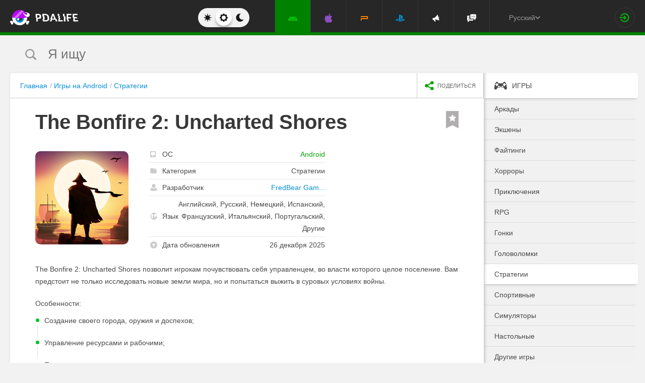

--- FILE ---
content_type: text/html; charset=UTF-8
request_url: https://pdalife.to/the-bonfire-2-uncharted-shores-android-a41684.html
body_size: 21991
content:
<!DOCTYPE html>
<html prefix="og: http://ogp.me/ns#" lang="ru" itemscope itemtype="https://schema.org/WebPage"><head><meta charset="UTF-8"/><title>The Bonfire 2: Uncharted Shores скачать 191.5.6 Unlocked APK на Android</title><base href="https://pdalife.to/"><meta name="keywords" content="the bonfire 2: uncharted shores, the bonfire 2: uncharted shores на android, the bonfire 2: uncharted shores скачать, the bonfire 2: uncharted shores 191.5.6, the bonfire 2: uncharted shores apk"/><meta name="description" content="The Bonfire 2: Uncharted Shores позволит игрокам почувствовать себя... Скачать The Bonfire 2: Uncharted Shores на русском"/><meta name="viewport" content="width=device-width, initial-scale=1, user-scalable=no"><meta name="theme-color" content="#272727"><link rel="stylesheet origin-clean" type="text/css" href="/default/css/default.css?v=e184ca80a327b6da07f392e725f833b9" crossorigin="anonymous" /><link rel="shortcut icon" type="image/x-icon" href="/default/images/icons/favicon.ico?v=e303e195631266414fb54215202446a5"/><link rel="icon" type="image/png" sizes="32x32" href="/default/images/icons/favicon-32x32.png"><link rel="icon" type="image/png" sizes="16x16" href="/default/images/icons/favicon-16x16.png"><link rel="alternate" href="https://pdalife.to/the-bonfire-2-uncharted-shores-android-a41684.html" hreflang="ru" /><link rel="alternate" href="https://pdalife.com.ua/the-bonfire-2-uncharted-shores-android-a41684.html" hreflang="uk" /><link rel="alternate" href="https://pdalife.com/the-bonfire-2-uncharted-shores-android-a41684.html" hreflang="en" /><link rel="alternate" href="https://pdalife.tr/the-bonfire-2-uncharted-shores-android-a41684.html" hreflang="tr" />	<link rel="apple-touch-icon" sizes="120x120" href="/default/images/icons/apple-touch-icon-120x120-precomposed.png" /><link rel="mask-icon" href="/default/images/icons/safari-pinned-tab.svg" color="#5bbad5"><meta http-equiv="x-ua-compatible" content="ie=edge"><link rel="manifest" href="/manifest.json"><link rel="alternate" type="application/rss+xml" href="https://pdalife.to/rss/android/" title="Лучшие новинки в мире приложений для Android за последние 24 часа" /><script type="text/javascript">let domain = new URL('https://pdalife.to/');window.PDApp = {lang: 'ru',dev: 0,wss: 'wss://'+domain.hostname+'/ws',cdn: 'https://pdacdn.com/',origin: domain.origin,files: 'https://mobdisc.com',firebaseConfig: {apiKey: "AIzaSyCB7flIepNnBhS_yWCNLVxPA2tt1g73haU",appId: "1:1042003035815:web:1fff8755b94b72e5747d82",projectId: "pdaliferu-181721",messagingSenderId: "1042003035815"}};var logged_in = 0;(async () => {let response = await fetch("/default/images/icons/sprite.svg?v=2");let data = await response.text();let div = document.createElement("div");div.innerHTML = data;document.body.insertBefore(div, document.body.childNodes[0]);})();
		/** theme switcher **/
		var initPrefersColorScheme=function(){"use strict";var e=/((?:not )?all and )?(\(color-index: *(22|48|70)\))/i,t=/prefers-color-scheme:/i;return function(a){var r=window.matchMedia&&matchMedia("(prefers-color-scheme: dark)"),n=r&&"(prefers-color-scheme: dark)"===r.media,i=function(){c(r.matches?"dark":"light")},c=function(a){a!==s&&(s=a,"function"==typeof o.onChange&&o.onChange()),[].forEach.call(document.styleSheets||[],function(r){[].forEach.call(r.cssRules||[],function(r){if(t.test(Object(r.media).mediaText)){var n=[].indexOf.call(r.parentStyleSheet.cssRules,r);r.parentStyleSheet.deleteRule(n)}else{var i=(Object(r.media).mediaText||"").match(e);i&&(r.media.mediaText=((/^dark$/i.test(a)?"48"===i[3]:/^light$/i.test(a)?"70"===i[3]:"22"===i[3])?"not all and ":"")+r.media.mediaText.replace(e,"$2"))}})})},o=Object.defineProperty({hasNativeSupport:n,removeListener:function(){r&&r.removeListener(i)}},"scheme",{get:function(){return s},set:c}),s=a||(r&&r.matches?"dark":"light");return c(s),r&&r.addListener(i),o}}();
		initPrefersColorScheme('');</script><script id="propose_app" type="x-tmpl"><div class="add-application white-popup"><p class="add-application__heading">Добавить приложение</p><form class="add-application__form" id="propose_form"><div class="text add-application__text"><p>Если вы нашли интересное приложение, которое будет нужно не только вам, то ниже укажите его название и ссылку на источник где можно с ним ознакомится.</p><p>Мы рассмотрим вашу заявку и если оно достойное, то добавим его в наш каталог в порядке очереди.</p></div><div class="add-gadget__form"><input type="text" name="caption" placeholder="Название" class="add-gadget__input" data-rule-required="true" /></div><div class="add-gadget__form"><input type="text" name="url" placeholder="Ссылка на источник"class="add-gadget__input" data-rule-required="true" data-rule-maxlength="255" data-rule-url="true" /></div><div class="add-gadget__form js-exist_app_holder" style="display: none;">Такое приложение уже существует на сайте: <img src="" alt=""><a href=""></a></div><button class="catalog__propose-button button button_type_uppercase button_gray_bordered"><svg width="16" height="16"><use xmlns:xlink="http://www.w3.org/1999/xlink" xlink:href="#icon-check"></use></svg>&nbsp;Предложить</button></form></div></script>
    <meta itemprop="name" content="The Bonfire 2: Uncharted Shores скачать 191.5.6 Unlocked APK на Android"/>
    <meta itemprop="description" content="The Bonfire 2: Uncharted Shores позволит игрокам почувствовать себя... Скачать The Bonfire 2: Uncharted Shores на русском"/>
                
            <meta itemprop="image" content="https://pdacdn.com/app/5fb630fc73a97/img1.jpg" />
        <meta name="twitter:card" content="summary_large_image"/>
    <meta name="twitter:site" content="PDALIFE.to"/>
    <meta name="twitter:domain" content="PDALIFE.to"/>
    <meta name="twitter:title" content="The Bonfire 2: Uncharted Shores скачать 191.5.6 Unlocked APK на Android"/>
    <meta name="twitter:description" content="The Bonfire 2: Uncharted Shores позволит игрокам почувствовать себя... Скачать The Bonfire 2: Uncharted Shores на русском"/>
            <meta name="twitter:image:src" content="https://pdacdn.com/app/5fb630fc73a97/img1.jpg"/>
        <meta name="twitter:image:alt" content="The Bonfire 2: Uncharted Shores"/>
        <meta property="og:type" content="article"/>
    <meta property="og:title" content="The Bonfire 2: Uncharted Shores скачать 191.5.6 Unlocked APK на Android"/>
    <meta property="og:description" content="The Bonfire 2: Uncharted Shores позволит игрокам почувствовать себя... Скачать The Bonfire 2: Uncharted Shores на русском"/>
            <meta property="og:image" content="https://pdacdn.com/app/5fb630fc73a97/img1.jpg" />
        <meta property="og:url" content="https://pdalife.to//the-bonfire-2-uncharted-shores-android-a41684.html"/>
    <meta property="og:site_name" content="PDALIFE.to"/>
</head><body><div class="wrapper spacer "><div id="lang_banner"></div><script>document.addEventListener('DOMContentLoaded', () =>{setTimeout(function () {$.post('/lang_banner/', function (data) {$('#lang_banner').html(data);});}, 5000);});</script>	<header class="header header_type_android js-header"><div class="inner">        <div class="header__mobile-buttons">            <button type="button" aria-label="Показать меню" class="header__mobile-button header__menu-button js-navigation-button color-android"><svg width="20" height="20" aria-hidden="true"><use href="#icon-menu"></use></svg><svg width="20" height="20" aria-hidden="true"><use href="#icon-menu-opened"></use></svg></button>            <span class="header__mobile-button header__search-button js-search-toggler"><svg width="18" height="18"><use href="#icon-search"></use></svg></span></div>        <a class="header__logo js-site-logo" href="/" title="PDALIFE.to">
                    <img class="logo-picture" src="/default/images/icons/header-logo.svg" alt="PDALIFE.to"/>
    </a><form action="" class="theme-toggle theme-toggle_type_desktop" id="theme-"><fieldset><div class="theme-toggle__holder"><input type="radio" name="colorScheme" id="lightTheme" value="light"><label for="lightTheme" class="theme-toggle__button js-light-theme"><svg width="16" height="16" aria-label=""><use href="#icon-theme-sun"></use></svg></label><input type="radio" name="colorScheme" id="sysTheme" value=""checked><label for="sysTheme" class="theme-toggle__button js-auto-theme"><svg width="16" height="16" aria-label=""><use href="#icon-cog"></use></svg></label><input type="radio" name="colorScheme" id="darkTheme" value="dark"><label for="darkTheme" class="theme-toggle__button js-dark-theme"><svg width="16" height="16" aria-label=""><use href="#icon-theme-moon"></use></svg></label></div></fieldset></form>        <nav class="navigation"><ul class="navigation__list"><li class="navigation__item"><a href="/android/igry/" class="navigation__link navigation__link_type_android navigation__link_state_active"><i class="navigation__icon"><svg><use xmlns:xlink="http://www.w3.org/1999/xlink" xlink:href="#icon-nav-android"></use></svg></i></a></li><li class="navigation__item"><a href="/ios/igry/" class="navigation__link navigation__link_type_ios "><i class="navigation__icon"><svg><use xmlns:xlink="http://www.w3.org/1999/xlink" xlink:href="#icon-nav-ios"></use></svg></i></a></li><li class="navigation__item"><a href="/psp/igry/" class="navigation__link navigation__link_type_psp "><i class="navigation__icon"><svg><use xmlns:xlink="http://www.w3.org/1999/xlink" xlink:href="#icon-nav-psp"></use></svg></i></a></li><li class="navigation__item"><a href="/ps/igry/" class="navigation__link navigation__link_type_ps "><i class="navigation__icon"><svg><use xmlns:xlink="http://www.w3.org/1999/xlink" xlink:href="#icon-nav-ps"></use></svg></i></a></li><li class="navigation__item"><a href="/publications/" class="navigation__link navigation__link_type_megaphone"><i class="navigation__icon navigation__icon_type_megaphone"><svg><use xmlns:xlink="http://www.w3.org/1999/xlink" xlink:href="#icon-nav-megaphone"></use></svg></i></a></li>            <li class="navigation__item"><a href="/forum/" class="navigation__link navigation__link_type_smartphone"><i class="navigation__icon navigation__icon_type_smartphone"><svg><use xmlns:xlink="http://www.w3.org/1999/xlink" xlink:href="#icon-discussion"></use></svg></i></a></li>    </ul></nav><div class="language-selection"><div class="language-selection__selected">Русский<svg class="language-selection-chevron-down" width="10" height="10" aria-label=""><use href="#icon-chevron-down"></use></svg><div class="language-selection__select-items-lang select-items-lang"><a href="https://pdalife.to"class="select-items-lang__item" style="display: none">Русский</a><a href="https://pdalife.com"class="select-items-lang__item">English</a><a href="https://pdalife.com.ua"class="select-items-lang__item">Українська</a><a href="https://pdalife.tr"class="select-items-lang__item">Türkçe</a><a href="https://pdalife.es"class="select-items-lang__item">Español</a></div></div></div><div class="header__login"><a class="header__login-link" href="/login/" aria-label="Вход на сайт"><svg width="20" height="18"><use href="#icon-login"></use></svg></a></div></div></header>
	<main>				<section class="search  js-search" itemscope itemtype="https://schema.org/WebSite"><div class="inner"><meta itemprop="url" content="https://pdalife.to/"/><form class="search-form js-header__search" data-os="android" data-os-id="2" itemprop="potentialAction" itemscope itemtype="https://schema.org/SearchAction"><i class="search-form__close-button js-search-toggler"><svg width="8" height="8"><use xmlns:xlink="http://www.w3.org/1999/xlink" xlink:href="#icon-remove"></use></svg></i><meta itemprop="target" content="https://pdalife.to/search/{search}/"/><input type="text" aria-label="Я ищу"id="search_input"name="search"role="search"class="search-form__input js-search_input"placeholder="Я ищу"value=""itemprop="query-input" /><svg width="26" height="28" class="search-form__button-icon-back js-search-clear"><use xmlns:xlink="http://www.w3.org/1999/xlink" xlink:href="#icon-backspace"></use></svg><button class="button_type_uppercase search-form__button" aria-label="Найти"><span class="search-form__button-text">Найти</span><svg width="18" height="18" class="search-form__button-icon"><use xmlns:xlink="http://www.w3.org/1999/xlink" xlink:href="#icon-search"></use></svg></button></form></div></section><div class="inner inner_with_sidebar">        <main class="content publication-wrapper" itemscope itemtype='https://schema.org/MobileApplication'>            <div class="breadcrumbs-wrapper">                	<div class="breadcrumbs" vocab="https://schema.org/" typeof="BreadcrumbList"><ol class="breadcrumbs__list"><li class="breadcrumbs__item" property="itemListElement" typeof="ListItem"><a class="breadcrumbs__link" href="/" property="item" typeof="WebPage"><span property="name">Главная</span></a><meta property="position" content="1"></li><li class="breadcrumbs__item" property="itemListElement" typeof="ListItem"><a class="breadcrumbs__link" href="/android/igry/" property="item" typeof="WebPage"><span property="name">Игры на Android</span></a><meta property="position" content="2"></li><li class="breadcrumbs__item" property="itemListElement" typeof="ListItem"><a class="breadcrumbs__link" href="/android/strategii" property="item" typeof="WebPage"><span property="name">Стратегии</span></a><meta property="position" content="3"></li></ol></div>

                <div class="catalog-actions">                    <div class="catalog-actions__block"><a href="#" aria-label="share icon" class="button_type_uppercase catalog-actions__button catalog-actions__button_type_share js-dropdown-actions-button js-sharing catalog-actions__button_type_single"><i class="catalog-actions__icon"><svg width="18" height="18"><use xmlns:xlink="http://www.w3.org/1999/xlink" xlink:href="#icon-share"></use></svg></i><span class="catalog-actions__button-text">Поделиться</span></a><ul class="js-dropdown-actions-list catalog-actions__list"><li class="catalog-actions__item"><span class="catalog-actions__link js-share" data-href="https://telegram.me/share/url?url=https://pdalife.to/the-bonfire-2-uncharted-shores-android-a41684.html&text="><i class="catalog-actions__icon catalog-actions__icon_type_share catalog-actions__icon_type_telegram"><svg width="15" height="13" aria-hidden="true"><use xmlns:xlink="http://www.w3.org/1999/xlink" xlink:href="#icon-telegram"></use></svg></i>Telegram</span></li><li class="catalog-actions__item"><a class="catalog-actions__link" href="viber://forward?text=https://pdalife.to/the-bonfire-2-uncharted-shores-android-a41684.html" target="_blank"><i class="catalog-actions__icon catalog-actions__icon_type_share catalog-actions__icon_type_viber"><svg width="16" height="16" aria-hidden="true"><use xmlns:xlink="http://www.w3.org/1999/xlink" xlink:href="#icon-viber"></use></svg></i>Viber</a></li><li class="catalog-actions__item"><span class="catalog-actions__link js-share" data-href="https://www.facebook.com/sharer.php?u=https://pdalife.to/the-bonfire-2-uncharted-shores-android-a41684.html"><i class="catalog-actions__icon catalog-actions__icon_type_share catalog-actions__icon_type_facebook"><svg width="7" height="17" aria-hidden="true"><use xmlns:xlink="http://www.w3.org/1999/xlink" xlink:href="#icon-facebook"></use></svg></i>Facebook</span></li><li class="catalog-actions__item"><span class="catalog-actions__link js-share" data-href="http://vk.com/share.php?url=https://pdalife.to/the-bonfire-2-uncharted-shores-android-a41684.html"><i class="catalog-actions__icon catalog-actions__icon_type_share catalog-actions__icon_type_vk"><svg width="18" height="10" aria-hidden="true"><use xmlns:xlink="http://www.w3.org/1999/xlink" xlink:href="#icon-vkontakte"></use></svg></i>ВКонтакте</span></li><li class="catalog-actions__item"><span class="catalog-actions__link js-copy" data-copy="https://pdalife.to/the-bonfire-2-uncharted-shores-android-a41684.html" data-msg="Ссылка скопирована"><i class="catalog-actions__icon catalog-actions__icon_type_share catalog-actions__icon_type_link"><svg width="15" height="14" aria-hidden="true"><use xmlns:xlink="http://www.w3.org/1999/xlink" xlink:href="#icon-link"></use></svg></i>Скопировать ссылку</span></li>	</ul></div></div></div>                        <div class="game__inner">                <span class="game__bookmark  js-add-to-favorites"data-app_id="41684"data-favorite=""><svg><use xmlns:xlink="http://www.w3.org/1999/xlink" xlink:href="#icon-bookmark"></use></svg></span>                <h1 class="publication-title" itemprop='name'>The Bonfire 2: Uncharted Shores</h1>                <div class="game__top"><div class="game__poster"><img class="game__poster-picture" itemprop='image' src="https://pdacdn.com/app/5fb630fc73a97/the-bonfire-2-uncharted-shores.png"alt="The Bonfire 2: Uncharted Shores"/></div>                    <div class="game-short"><ul class="game-short__list"><li class="game-short__item"><p class="game-short__label"><svg class="game-short__label-icon" width="11" height="12"><use xmlns:xlink="http://www.w3.org/1999/xlink" xlink:href="#icon-small-smartphone"></use></svg><span class="game-short__label-text">ОС</span>                                </p><p class="game-short__control color-android" itemprop='operatingSystem'>Android</p></li><li class="game-short__item"><p class="game-short__label"><svg class="game-short__label-icon" width="13" height="10"><use xmlns:xlink="http://www.w3.org/1999/xlink" xlink:href="#icon-folder"></use></svg><span class="game-short__label-text">Категория</span></p><p class="game-short__control" itemprop='applicationCategory'>Стратегии</p></li><li class="game-short__item" itemprop='author' itemscope itemtype='https://schema.org/Organization'><p class="game-short__label"><svg class="game-short__label-icon" width="14" height="14"><use xmlns:xlink="http://www.w3.org/1999/xlink" xlink:href="#icon-user"></use></svg><span class="game-short__label-text">Разработчик</span></p><p class="game-short__control"><a href="/fredbear-games-ltd-d3342.html">FredBear Gam...</a></p><meta content='FredBear Games Ltd' itemprop='name'><meta content="/fredbear-games-ltd-d3342.html" itemprop="url"></li><li class="game-short__item"><p class="game-short__label"><svg class="game-short__label-icon" width="14" height="14"><use xmlns:xlink="http://www.w3.org/1999/xlink" xlink:href="#icon-planet"></use></svg><span class="game-short__label-text">Язык</span></p><p class="game-short__control">Английский, Русский, Немецкий, Испанский, Французский, Итальянский, Португальский, Другие</p></li><li class="game-short__item"><p class="game-short__label"><svg class="game-short__label-icon" width="14" height="14"><use xmlns:xlink="http://www.w3.org/1999/xlink" xlink:href="#icon-circle-arrow-up"></use></svg><span class="game-short__label-text">Дата обновления</span></p><p class="game-short__control">26 декабря 2025</p></li></ul></div></div>                <div class="game__description text" itemprop='description'><p><p>The Bonfire 2: Uncharted Shores позволит игрокам почувствовать себя управленцем, во власти которого целое поселение. Вам предстоит не только исследовать новые земли мира, но и попытаться выжить в суровых условиях войны.</p>
<p>Особенности:</p>
<ul><li>Создание своего города, оружия и доспехов;</li><li>Управление ресурсами и рабочими;</li><li>Получение золотых наград;</li><li>Несколько поддерживаемых языков меню;</li><li>Исследование мировой карты с кораблями и подземелий для поиска новых торговых мест;</li><li>Поиск магических артефактов;</li><li>Защита своих деревень от ночного нападения монстров;</li><li>Добыча полезных предметов;</li><li>Уникальные способности каждого местного жителя;</li><li>Смена экипировки по своему усмотрению;</li><li>Победа над злом древнего мира.</li></ul></p></div>                </div>            <div class="game-gallery"><div class="game-gallery__big-picture fotorama" data-nav="thumbs" data-thumbwidth="125" data-thumbheight="85" data-thumbmargin="5" data-width="100%" data-ratio="940/529" data-allowfullscreen="true" ><a href="https://pdacdn.com/app/5fb630fc73a97/img1.jpg"><img src="https://pdacdn.com/app/5fb630fc73a97/th_img1.jpg" alt="The Bonfire 2: Uncharted Shores" itemprop='screenshot'/></a><a href="https://pdacdn.com/app/5fb630fc73a97/img2.jpg"><img src="https://pdacdn.com/app/5fb630fc73a97/th_img2.jpg" alt="The Bonfire 2: Uncharted Shores" itemprop='screenshot'/></a><a href="https://pdacdn.com/app/5fb630fc73a97/img3.jpg"><img src="https://pdacdn.com/app/5fb630fc73a97/th_img3.jpg" alt="The Bonfire 2: Uncharted Shores" itemprop='screenshot'/></a><a href="https://pdacdn.com/app/5fb630fc73a97/img4.jpg"><img src="https://pdacdn.com/app/5fb630fc73a97/th_img4.jpg" alt="The Bonfire 2: Uncharted Shores" itemprop='screenshot'/></a><a href="https://pdacdn.com/app/5fb630fc73a97/img5.jpg"><img src="https://pdacdn.com/app/5fb630fc73a97/th_img5.jpg" alt="The Bonfire 2: Uncharted Shores" itemprop='screenshot'/></a><a href="https://pdacdn.com/app/5fb630fc73a97/img6.jpg"><img src="https://pdacdn.com/app/5fb630fc73a97/th_img6.jpg" alt="The Bonfire 2: Uncharted Shores" itemprop='screenshot'/></a><a href="https://pdacdn.com/app/5fb630fc73a97/img7.jpg"><img src="https://pdacdn.com/app/5fb630fc73a97/th_img7.jpg" alt="The Bonfire 2: Uncharted Shores" itemprop='screenshot'/></a><a href="https://pdacdn.com/app/5fb630fc73a97/img8.jpg"><img src="https://pdacdn.com/app/5fb630fc73a97/th_img8.jpg" alt="The Bonfire 2: Uncharted Shores" itemprop='screenshot'/></a><a href="https://pdacdn.com/app/5fb630fc73a97/img9.jpg"><img src="https://pdacdn.com/app/5fb630fc73a97/th_img9.jpg" alt="The Bonfire 2: Uncharted Shores" itemprop='screenshot'/></a><a href="https://pdacdn.com/app/5fb630fc73a97/img10.jpg"><img src="https://pdacdn.com/app/5fb630fc73a97/th_img10.jpg" alt="The Bonfire 2: Uncharted Shores" itemprop='screenshot'/></a><a href="https://pdacdn.com/app/5fb630fc73a97/img11.jpg"><img src="https://pdacdn.com/app/5fb630fc73a97/th_img11.jpg" alt="The Bonfire 2: Uncharted Shores" itemprop='screenshot'/></a><a href="https://pdacdn.com/app/5fb630fc73a97/img12.jpg"><img src="https://pdacdn.com/app/5fb630fc73a97/th_img12.jpg" alt="The Bonfire 2: Uncharted Shores" itemprop='screenshot'/></a></div></div>            <div class="game__rating-block"><div class="game__inner"><p class="game__sub-title">Рейтинг приложения</p><div class="app-rating">                                                        <div class="app-rating__results" itemprop='aggregateRating' itemscope itemtype='https://schema.org/AggregateRating'>                                <meta itemprop="worstRating" content="1"/><meta itemprop='bestRating' content='10'/><meta itemprop='ratingValue' content='7.7805'/><meta itemprop='ratingCount' content='82'/>                                                                <div class="app-rating__results-cell"><h2 class="app-rating__results-heading">Оценка редакции</h2><div class="app-rating__results-flex app-rating__results-flex_type_bordered"><svg width="95" height="95" class="app-rating__results-medal" aria-hidden="true" ><use xmlns:xlink="http://www.w3.org/1999/xlink" xlink:href="#icon-medal5"></use></svg></div></div>                                <div class="app-rating__results-cell"><h2 class="app-rating__results-heading">                                        Оценка 82 пользователей</h2><div class="app-rating__results-flex"><div id="app_rating" class="app-rating__results-points app-rating__results-points_color_green">7.8</div><div class="app-rating__results-buttons"><button type="button" class="button button_gray_bordered button_type_uppercase js-appRating-toggle"><svg width="16" height="16"><use xmlns:xlink="http://www.w3.org/1999/xlink" xlink:href="#icon-pencil"></use></svg>Оценить</button><button type="button" class="button button_gray_bordered button_type_uppercase js-goto-survey">Читать отзывы</button></div></div></div></div>                            <form class="app-rating__evaluation js-appRating-form"><h2 class="app-rating__heading">Оцените это приложение</h2><div class="app-rating__points js-rating-scroll"><ul class="app-rating__points-list"><li class="app-rating__point"><input type="radio" name="rating" value="1"id="appRating1"data-rule-required="true"data-msg-required="Рейтинг не выбран!"><label for="appRating1"class="app-rating__control app-rating__control_color_red">1</label></li><li class="app-rating__point"><input type="radio" name="rating" value="2"id="appRating2"data-rule-required="true"data-msg-required="Рейтинг не выбран!"><label for="appRating2"class="app-rating__control app-rating__control_color_red">2</label></li><li class="app-rating__point"><input type="radio" name="rating" value="3"id="appRating3"data-rule-required="true"data-msg-required="Рейтинг не выбран!"><label for="appRating3"class="app-rating__control app-rating__control_color_red">3</label></li><li class="app-rating__point"><input type="radio" name="rating" value="4"id="appRating4"data-rule-required="true"data-msg-required="Рейтинг не выбран!"><label for="appRating4"class="app-rating__control app-rating__control_color_orange">4</label></li><li class="app-rating__point"><input type="radio" name="rating" value="5"id="appRating5"data-rule-required="true"data-msg-required="Рейтинг не выбран!"><label for="appRating5"class="app-rating__control app-rating__control_color_orange">5</label></li><li class="app-rating__point"><input type="radio" name="rating" value="6"id="appRating6"data-rule-required="true"data-msg-required="Рейтинг не выбран!"><label for="appRating6"class="app-rating__control app-rating__control_color_orange">6</label></li><li class="app-rating__point"><input type="radio" name="rating" value="7"id="appRating7"data-rule-required="true"data-msg-required="Рейтинг не выбран!"><label for="appRating7"class="app-rating__control app-rating__control_color_green">7</label></li><li class="app-rating__point"><input type="radio" name="rating" value="8"id="appRating8"data-rule-required="true"data-msg-required="Рейтинг не выбран!"><label for="appRating8"class="app-rating__control app-rating__control_color_green">8</label></li><li class="app-rating__point"><input type="radio" name="rating" value="9"id="appRating9"data-rule-required="true"data-msg-required="Рейтинг не выбран!"><label for="appRating9"class="app-rating__control app-rating__control_color_green">9</label></li><li class="app-rating__point"><input type="radio" name="rating" value="10"id="appRating10"data-rule-required="true"data-msg-required="Рейтинг не выбран!"><label for="appRating10"class="app-rating__control app-rating__control_color_green">10</label></li></ul></div><input type="hidden" name="app_id" value="41684" data-rule-required="true"/>                            </form></div></div></div><div class="game__rating-block js-compatibility-block" data-id="41684" style="display: none;"></div>            <div class="game-download">                <div class="game__inner"><div class="game-download__flex"><div class="game-download__flex-item"><p class="game-download__list-title">Требования к<span style="text-transform: none;"> v</span>191.5.6</p><ul class="game-download__list"><li>Версия ОС: Android 6.0+</li><li>Интернет: не требуется</li><li>Требуется свободного места: 400 Mb</li></ul></div><div class="game-download__flex-item"><p class="game-download__list-title">Помощь</p><ul class="game-download__list"><li><a href="/install-soft-on-android">Как установить?</a></li><li><a href="/install-soft-on-android#what-cache">Какой кэш выбрать?</a></li><li><a href="/install-soft-on-android#install-cache">Как установить приложения с кэшем?</a></li><li><a href="https://www.youtube.com/watch?v=RNKPkdJzpMU">Видео-инструкция</a></li><li><a href="/install-soft-on-android#what-cputype">Как узнать архитектуру процессора?</a></li></ul></div></div></div></div>                                                    <div class="game-versions"><div class="game__inner">                            <h2 class="game-download__title"><span class="game-download__title-label">Скачать игру</span><span class="color-android">The Bonfire 2: Uncharted Shores</span>                                </h2>                                                        <div>  <div class="accordion-item js-accordion-item accordion-item_state_active"><p class="accordion-title accordion-title_android js-accordion-title expanded"><span><strong>v191.5.6</strong>&nbsp;&nbsp;Unlocked</span><svg class="accordion-title__arrow"><use xmlns:xlink="http://www.w3.org/1999/xlink" xlink:href="#icon-chevron-down"></use></svg></p><div class="accordion-text js-accordion-text" ><div class="accordion-inner js-changes-wrapper js-more-lines"> 1.12.2025  - Изменения не указаны.</div><div class="accordion-text__selection_dark"><div class="accordion-inner"><p><small>- Полная версия бесплатно приобретается в меню игры</small></p></div></div>			<div class="accordion-inner"><ul class="game-versions__downloads-list"><li data-app_id="41684" data-version_id="117169" data-type="apps"><a href="/dwn/6e757ec3.html"class="button button_hover_green_android button_size_small game-versions__downloads-button js-catch"data-app="41684"target="_blank" ><svg width="16" height="17"><use xmlns:xlink="http://www.w3.org/1999/xlink" xlink:href="#icon-download" ></use></svg><div><p class="game-versions__downloads-label">Скачать apk</p><p class="game-versions__downloads-mod">Unlocked</p></div><p class="game-versions__downloads-size">176.14 Mb</p></a></li></ul></div><div class="game-versions__bottom"><div class="game-versions__bottom-user"><span class="color-light-gray">Файлы:</span><img class="game-versions__bottom-avatar" src="https://pdacdn.com/photo/th_blob_3521.jpg"alt="Niko"><strong class="color-light-gray"><a href="/user/418110">Niko</a></strong></div><div class="game-versions__voting" data-id="117169" data-app_id="41684"><span class="game-versions__voting-label">Работает?</span><span class="game-versions__voting-button game-versions__voting-button_type_no  js-version-woks" data-vote="0"><svg width="10" height="10"><use xmlns:xlink="http://www.w3.org/1999/xlink" xlink:href="#icon-remove"></use></svg></span><span class="game-versions__voting-button game-versions__voting-button_type_yes  js-version-woks" data-vote="1"><svg width="14" height="11"><use xmlns:xlink="http://www.w3.org/1999/xlink" xlink:href="#icon-check"></use></svg></span><div class="rating-line rating-line_type_colored"><div class="rating-line__row"><div class="rating-line__visual"><i class="rating-line__scale js-version-votes_line" style="width: 0%;"></i></div><div class="rating-line__points js-version-votes_percent">0%</div></div><p class="game-compatibility__rating-caption">Голосов: <span class="js-version-votes_persons">0</span></p></div></div></div></div></div><div class="accordion-item js-accordion-item"><p class="accordion-title accordion-title_android js-accordion-title"><span><strong>v191.3.6</strong>&nbsp;&nbsp;Unlocked</span><svg class="accordion-title__arrow"><use xmlns:xlink="http://www.w3.org/1999/xlink" xlink:href="#icon-chevron-down"></use></svg></p><div class="accordion-text js-accordion-text" style="display: none"><div class="accordion-inner js-changes-wrapper js-more-lines">18.09.2025  - Изменения не указаны.</div><div class="accordion-text__selection_dark"><div class="accordion-inner"><p><small>- Полная версия бесплатно приобретается в меню игры</small></p></div></div>			<div class="accordion-inner"><ul class="game-versions__downloads-list"><li data-app_id="41684" data-version_id="115701" data-type="apps"><a href="/dwn/9fe5f0f1.html"class="button button_hover_green_android button_size_small game-versions__downloads-button js-catch"data-app="41684"target="_blank" ><svg width="16" height="17"><use xmlns:xlink="http://www.w3.org/1999/xlink" xlink:href="#icon-download" ></use></svg><div><p class="game-versions__downloads-label">Скачать apk</p><p class="game-versions__downloads-mod">Unlocked</p></div><p class="game-versions__downloads-size">174.24 Mb</p></a></li></ul></div><div class="game-versions__bottom"><div class="game-versions__bottom-user"><span class="color-light-gray">Файлы:</span><img class="game-versions__bottom-avatar" src="https://pdacdn.com/photo/th_blob_3521.jpg"alt="Niko"><strong class="color-light-gray"><a href="/user/418110">Niko</a></strong></div><div class="game-versions__voting" data-id="115701" data-app_id="41684"><span class="game-versions__voting-label">Работает?</span><span class="game-versions__voting-button game-versions__voting-button_type_no  js-version-woks" data-vote="0"><svg width="10" height="10"><use xmlns:xlink="http://www.w3.org/1999/xlink" xlink:href="#icon-remove"></use></svg></span><span class="game-versions__voting-button game-versions__voting-button_type_yes  js-version-woks" data-vote="1"><svg width="14" height="11"><use xmlns:xlink="http://www.w3.org/1999/xlink" xlink:href="#icon-check"></use></svg></span><div class="rating-line rating-line_type_colored"><div class="rating-line__row"><div class="rating-line__visual"><i class="rating-line__scale js-version-votes_line" style="width: 0%;"></i></div><div class="rating-line__points js-version-votes_percent">0%</div></div><p class="game-compatibility__rating-caption">Голосов: <span class="js-version-votes_persons">0</span></p></div></div></div></div></div><div class="accordion-item js-accordion-item"><p class="accordion-title accordion-title_android js-accordion-title"><span><strong>v191.3.5</strong>&nbsp;&nbsp;Unlocked</span><svg class="accordion-title__arrow"><use xmlns:xlink="http://www.w3.org/1999/xlink" xlink:href="#icon-chevron-down"></use></svg></p><div class="accordion-text js-accordion-text" style="display: none"><div class="accordion-inner js-changes-wrapper js-more-lines">10.09.2025  - Изменения не указаны.</div><div class="accordion-text__selection_dark"><div class="accordion-inner"><p><small>- Полная версия бесплатно приобретается в меню игры</small></p></div></div>			<div class="accordion-inner"><ul class="game-versions__downloads-list"><li data-app_id="41684" data-version_id="115546" data-type="apps"><a href="/dwn/16f575ad.html"class="button button_hover_green_android button_size_small game-versions__downloads-button js-catch"data-app="41684"target="_blank" ><svg width="16" height="17"><use xmlns:xlink="http://www.w3.org/1999/xlink" xlink:href="#icon-download" ></use></svg><div><p class="game-versions__downloads-label">Скачать apk</p><p class="game-versions__downloads-mod">Unlocked</p></div><p class="game-versions__downloads-size">174.23 Mb</p></a></li></ul></div><div class="game-versions__bottom"><div class="game-versions__bottom-user"><span class="color-light-gray">Файлы:</span><img class="game-versions__bottom-avatar" src="https://pdacdn.com/photo/th_blob_3521.jpg"alt="Niko"><strong class="color-light-gray"><a href="/user/418110">Niko</a></strong></div><div class="game-versions__voting" data-id="115546" data-app_id="41684"><span class="game-versions__voting-label">Работает?</span><span class="game-versions__voting-button game-versions__voting-button_type_no  js-version-woks" data-vote="0"><svg width="10" height="10"><use xmlns:xlink="http://www.w3.org/1999/xlink" xlink:href="#icon-remove"></use></svg></span><span class="game-versions__voting-button game-versions__voting-button_type_yes  js-version-woks" data-vote="1"><svg width="14" height="11"><use xmlns:xlink="http://www.w3.org/1999/xlink" xlink:href="#icon-check"></use></svg></span><div class="rating-line rating-line_type_colored"><div class="rating-line__row"><div class="rating-line__visual"><i class="rating-line__scale js-version-votes_line" style="width: 0%;"></i></div><div class="rating-line__points js-version-votes_percent">0%</div></div><p class="game-compatibility__rating-caption">Голосов: <span class="js-version-votes_persons">0</span></p></div></div></div></div></div><div class="accordion-item js-accordion-item"><p class="accordion-title accordion-title_android js-accordion-title"><span><strong>v191.3.1</strong>&nbsp;&nbsp;Unlocked</span><svg class="accordion-title__arrow"><use xmlns:xlink="http://www.w3.org/1999/xlink" xlink:href="#icon-chevron-down"></use></svg></p><div class="accordion-text js-accordion-text" style="display: none"><div class="accordion-inner js-changes-wrapper js-more-lines"> 2.09.2025  - Изменения не указаны.</div><div class="accordion-text__selection_dark"><div class="accordion-inner"><p><small>- Полная версия бесплатно приобретается в меню игры</small></p></div></div>			<div class="accordion-inner"><ul class="game-versions__downloads-list"><li data-app_id="41684" data-version_id="115372" data-type="apps"><a href="/dwn/a4a7fa11.html"class="button button_hover_green_android button_size_small game-versions__downloads-button js-catch"data-app="41684"target="_blank" ><svg width="16" height="17"><use xmlns:xlink="http://www.w3.org/1999/xlink" xlink:href="#icon-download" ></use></svg><div><p class="game-versions__downloads-label">Скачать apk</p><p class="game-versions__downloads-mod">Unlocked</p></div><p class="game-versions__downloads-size">174.23 Mb</p></a></li></ul></div><div class="game-versions__bottom"><div class="game-versions__bottom-user"><span class="color-light-gray">Файлы:</span><img class="game-versions__bottom-avatar" src="https://pdacdn.com/photo/th_blob_3521.jpg"alt="Niko"><strong class="color-light-gray"><a href="/user/418110">Niko</a></strong></div><div class="game-versions__voting" data-id="115372" data-app_id="41684"><span class="game-versions__voting-label">Работает?</span><span class="game-versions__voting-button game-versions__voting-button_type_no  js-version-woks" data-vote="0"><svg width="10" height="10"><use xmlns:xlink="http://www.w3.org/1999/xlink" xlink:href="#icon-remove"></use></svg></span><span class="game-versions__voting-button game-versions__voting-button_type_yes  js-version-woks" data-vote="1"><svg width="14" height="11"><use xmlns:xlink="http://www.w3.org/1999/xlink" xlink:href="#icon-check"></use></svg></span><div class="rating-line rating-line_type_colored"><div class="rating-line__row"><div class="rating-line__visual"><i class="rating-line__scale js-version-votes_line" style="width: 0%;"></i></div><div class="rating-line__points js-version-votes_percent">0%</div></div><p class="game-compatibility__rating-caption">Голосов: <span class="js-version-votes_persons">0</span></p></div></div></div></div></div><div class="game-versions__load-more js-show_more" data-count="17" data-offset="4"><a href="#">Показать ещё</a></div></div>                            <div></div></div></div>                        <div class="game-download__stores" itemscope itemprop='offers' itemtype='https://schema.org/Offer'><meta itemprop='price' content='0'/><meta itemprop='priceCurrency' content='USD'/><a class="store-button store-button_size_big store-button_type_free"target="_blank"href="https://play.google.com/store/apps/details?id=com.xigmaGames.thebonfire2"rel="noopener"><img src="/default/images/design/googleplay.svg" alt="Доступно в Google Play"><span class="store-button__free-label">free</span></a></div>            <div class="game-footer"><div class="game__inner"><div class="game-footer__flex">                        <div class="game-footer__buttons game-footer__buttons_type_row moderator-games-position"><span class="button button_gray_bordered button_size_small button_type_uppercase button_hover_orange js-add-to-favorites"data-app_id="41684"data-favorite=""><svg width="14" height="20"><use xmlns:xlink="http://www.w3.org/1999/xlink" xlink:href="#icon-bookmark"></use></svg><span data-in="В избранном" data-out="В избранное">В избранное</span></span><span class="button button_gray_bordered button_size_small button_type_uppercase button_hover_black js-subscribe-for-updates" data-app_id="41684"><svg width="18" height="18"><use xmlns:xlink="http://www.w3.org/1999/xlink" xlink:href="#icon-circle-arrow-up"></use></svg><span data-in="Подписаться на обновления" data-out="Отписаться от обновлений">Подписаться на обновления</span></span><span class="button button_gray_bordered button_size_small button_hover_orange button_type_uppercase js-need-update" data-app_id="41684"><svg width="18" height="18"><use xmlns:xlink="http://www.w3.org/1999/xlink" xlink:href="#icon-circle-arrow-up"></use></svg>Запросить обновление</span><div class="moderator-games-visible"><span class="button button_gray_bordered button_size_small button_hover_orange button_type_uppercase"><svg width="18" height="18"><use xmlns:xlink="http://www.w3.org/1999/xlink" xlink:href="#icon-lightning-forum"></use></svg>Модераторы</span><div class="moderator-games"><div class="moderator-games__item"><img class="game-versions__bottom-avatar" src="https://pdacdn.com/photo/th_maxresdefault-1-_13.jpg"alt="[forgotten] How much is your life worth"/><strong class="color-light-gray pour-text"><a href="/user/602486">[forgotten] How much is your life worth</a></strong></div><div class="moderator-games__item"><img class="game-versions__bottom-avatar" src="https://pdacdn.com/photo/th_d49b179c7de38a98e0e724741dca6f94.jpg"alt="Ночной Беляш"/><strong class="color-light-gray pour-text"><a href="/user/716274">Ночной Беляш</a></strong></div></div></div></div></div></div></div></main>        <aside class="sidebar">            <div class="side-menu"><ul class="side-menu__list">            <li><a href="/android/igry/"class="side-menu__link side-menu__link_state_active side-menu__title" ><svg class="side-menu__title-icon" width="25" height="20"><use xmlns:xlink="http://www.w3.org/1999/xlink" xlink:href="#icon-side-igry"></use></svg><span class="side-menu__link-text">Игры</span></a></li><ul>                                <li><a href="/android/arkady/" class="side-menu__link "><span class="side-menu__link-text">Аркады</span></a></li>                                                        <li><a href="/android/action/" class="side-menu__link "><span class="side-menu__link-text">Экшены</span></a></li>                                                        <li><a href="/android/fighting/" class="side-menu__link "><span class="side-menu__link-text">Файтинги</span></a></li>                                                        <li><a href="/android/horror/" class="side-menu__link "><span class="side-menu__link-text">Хорроры</span></a></li>                                                        <li><a href="/android/adventure/" class="side-menu__link "><span class="side-menu__link-text">Приключения</span></a></li>                                                        <li><a href="/android/rpg/" class="side-menu__link "><span class="side-menu__link-text">RPG</span></a></li>                                                        <li><a href="/android/racing/" class="side-menu__link "><span class="side-menu__link-text">Гонки</span></a></li>                                                        <li><a href="/android/golovolomki/" class="side-menu__link "><span class="side-menu__link-text">Головоломки</span></a></li>                                                        <li><a href="/android/strategii/" class="side-menu__link side-menu__link_state_active"><span class="side-menu__link-text">Стратегии</span></a></li>                                                        <li><a href="/android/sportivnye/" class="side-menu__link "><span class="side-menu__link-text">Спортивные</span></a></li>                                                        <li><a href="/android/simulator/" class="side-menu__link "><span class="side-menu__link-text">Симуляторы</span></a></li>                                                        <li><a href="/android/nastolnye/" class="side-menu__link "><span class="side-menu__link-text">Настольные</span></a></li>                                                        <li><a href="/android/drugie/" class="side-menu__link "><span class="side-menu__link-text">Другие игры</span></a></li>                        </ul>            <li><a href="/android/programmy/"class="side-menu__link side-menu__link_state_active side-menu__title" ><svg class="side-menu__title-icon" width="25" height="20"><use xmlns:xlink="http://www.w3.org/1999/xlink" xlink:href="#icon-side-programmy"></use></svg><span class="side-menu__link-text">Программы</span></a></li></ul></div>
<div class="sidebar-item"><p class="sidebar-title"><svg class="sidebar-title__icon" width="22" height="22"><use xmlns:xlink="http://www.w3.org/1999/xlink" xlink:href="#icon-circle-heart"></use></svg>Топ лучших</p>	<ul class="side-top__list"><li class="side-top__item"><a class="side-top__link color-android" href="/deep-rock-galactic-survivor-android-a51296.html" title="Deep Rock Galactic: Survivor"><span class="side-top__title">Deep Rock Galactic: Survivor</span><img class="side-top__poster" src="https://pdacdn.com/app/68d6b40ad96dc/th_deep-rock-galactic-survivor.png" alt="Deep Rock Galactic: Survivor"></a></li><li class="side-top__item"><a class="side-top__link color-android" href="/tabs-pocket-edition-android-a51022.html" title="TABS Pocket Edition"><span class="side-top__title">TABS Pocket Edition</span><img class="side-top__poster" src="https://pdacdn.com/app/685014a9e3b30/th_tabs-pocket-edition.png" alt="TABS Pocket Edition"></a></li><li class="side-top__item"><a class="side-top__link color-android" href="/grand-theft-auto-samp-android-a38666.html" title="GTA ONLINE RP (SAMP)"><span class="side-top__title">GTA ONLINE RP (SAMP)</span><img class="side-top__poster" src="https://pdacdn.com/app/5db5cfa03daa7/th_frame.png" alt="GTA ONLINE RP (SAMP)"></a></li><li class="side-top__item"><a class="side-top__link color-android" href="/tmnt-shredders-revenge-android-a50719.html" title="TMNT: Shredder's Revenge"><span class="side-top__title">TMNT: Shredder's Revenge</span><img class="side-top__poster" src="https://pdacdn.com/app/67d553aedfb0b/th_tmnt-shredders-revenge.png" alt="TMNT: Shredder's Revenge"></a></li><li class="side-top__item"><a class="side-top__link color-android" href="/enter-the-gungeon-android-a51035.html" title="Enter the Gungeon"><span class="side-top__title">Enter the Gungeon</span><img class="side-top__poster" src="https://pdacdn.com/app/6853b3c13a400/th_enter-the-gungeon.png" alt="Enter the Gungeon"></a></li><li class="side-top__item"><a class="side-top__link color-android" href="/maneater-android-a51507.html" title="Maneater"><span class="side-top__title">Maneater</span><img class="side-top__poster" src="https://pdacdn.com/app/6960d66b7a43e/th_maneater.png" alt="Maneater"></a></li><li class="side-top__item"><a class="side-top__link color-android" href="/subnautica-android-a50950.html" title="Subnautica"><span class="side-top__title">Subnautica</span><img class="side-top__poster" src="https://pdacdn.com/app/6835e016a8fbf/th_subnautica.png" alt="Subnautica"></a></li><li class="side-top__item"><a class="side-top__link color-android" href="/spilled-android-a51503.html" title="Spilled!"><span class="side-top__title">Spilled!</span><img class="side-top__poster" src="https://pdacdn.com/app/69524b789e6b5/th_spilled.png" alt="Spilled!"></a></li><li class="side-top__item"><a class="side-top__link color-android" href="/minecraft-pocket-edition-android-a1552.html" title="Minecraft - Pocket Edition (Майнкрафт)"><span class="side-top__title">Minecraft - Pocket Edition (Майнкрафт)</span><img class="side-top__poster" src="https://pdacdn.com/app/59522ace02abb/th_minecraft-play-with-friends.png" alt="Minecraft - Pocket Edition (Майнкрафт)"></a></li><li class="side-top__item"><a class="side-top__link color-android" href="/grand-theft-auto-sa3-android-a7352.html" title="Grand Theft Auto: San Andreas"><span class="side-top__title">Grand Theft Auto: San Andreas</span><img class="side-top__poster" src="https://pdacdn.com/app/59522b42b5cf9/th_grand-theft-auto-san-andreas.png" alt="Grand Theft Auto: San Andreas"></a></li></ul></div></aside></div><div class="main-bottom">        <section class="main-row"><div class="inner"><span class="main-title"><i class="main-title__icon"><svg><use xmlns:xlink="http://www.w3.org/1999/xlink" xlink:href="#icon-rounded-tag"></use></svg></i>Тэги</span>                                        <a href="/tag/android-igry-na-russkom-yazyke/" class="game-tag">#игры на русском языке</a>                                                        <a href="/tag/android-igry_bez_kesha/" class="game-tag">#игры без кэша</a>                                                        <a href="/tag/android-mod/" class="game-tag">#моды</a>                                                        <a href="/tag/android-polnue/" class="game-tag">#взломанные игры</a>                                                        <a href="/tag/android-bez_interneta/" class="game-tag">#игры без интернета</a>                                                        <a href="/tag/android-simuljatory_vyzhivanija/" class="game-tag">#симуляторы выживания</a>                </div></section>        <section class="main-row"><div class="inner"><h3 class="main-title"><i class="main-title__icon"><svg><use xmlns:xlink="http://www.w3.org/1999/xlink" xlink:href="#icon-circle-zen"></use></svg></i>Похожие на The Bonfire 2: Uncharted Shores</h3><ul class="slim-app__list"><li class="slim-app__item slim-app__item_with_rating"><a href="/dayr-android-a16655.html" class="slim-app__link slim-app__link_type_android" title="Day R Premium"><img class="slim-app__picture" loading="lazy" src="https://pdacdn.com/app/59522c03a17db/day-r-premium.png"alt="Day R Premium"/><span class="slim-app__title">Day R Premium</span></a><div class="slim-app__donut"><div class="rating-circle rating-circle_size_small rating-circle_rating_8">8.3</div></div></li><li class="slim-app__item slim-app__item_with_rating"><a href="/the-bonfire-forsaken-lands-android-a37129.html" class="slim-app__link slim-app__link_type_android" title="The Bonfire: Forsaken Lands"><img class="slim-app__picture" loading="lazy" src="https://pdacdn.com/app/5ce9dfa2232e3/the-bonfire-forsaken-lands.png"alt="The Bonfire: Forsaken Lands"/><span class="slim-app__title">The Bonfire: Forsaken Lands</span></a><div class="slim-app__donut"><div class="rating-circle rating-circle_size_small rating-circle_rating_8">8.2</div></div></li><li class="slim-app__item slim-app__item_with_rating"><a href="/survivalist-invasion-pro-android-a39923.html" class="slim-app__link slim-app__link_type_android" title="Survivalist: invasion PRO"><img class="slim-app__picture" loading="lazy" src="https://pdacdn.com/app/5e7c49270fb17/zombie-games---survival-point.png"alt="Survivalist: invasion PRO"/><span class="slim-app__title">Survivalist: invasion PRO</span></a><div class="slim-app__donut"><div class="rating-circle rating-circle_size_small rating-circle_rating_5">5.2</div></div></li><li class="slim-app__item slim-app__item_with_rating"><a href="/life-simulator-2017-android-a26487.html" class="slim-app__link slim-app__link_type_android" title="Life Simulator 2017"><img class="slim-app__picture" loading="lazy" src="https://pdacdn.com/app/59522ce8d9a4f/life-simulator-2017.png"alt="Life Simulator 2017"/><span class="slim-app__title">Life Simulator 2017</span></a><div class="slim-app__donut"><div class="rating-circle rating-circle_size_small rating-circle_rating_6">6.5</div></div></li><li class="slim-app__item slim-app__item_with_rating"><a href="/final-outpost-definitive-android-a51029.html" class="slim-app__link slim-app__link_type_android" title="Final Outpost: Definitive"><img class="slim-app__picture" loading="lazy" src="https://pdacdn.com/app/68512eab2038c/final-outpost-definitive.png"alt="Final Outpost: Definitive"/><span class="slim-app__title">Final Outpost: Definitive</span></a><div class="slim-app__donut"><div class="rating-circle rating-circle_size_small rating-circle_rating_6">6.9</div></div></li><li class="slim-app__item slim-app__item_with_rating"><a href="/after-inc-android-a50281.html" class="slim-app__link slim-app__link_type_android" title="After Inc."><img class="slim-app__picture" loading="lazy" src="https://pdacdn.com/app/674201173484c/after-inc.png"alt="After Inc."/><span class="slim-app__title">After Inc.</span></a><div class="slim-app__donut"><div class="rating-circle rating-circle_size_small rating-circle_rating_8">8.1</div></div></li>                        </ul></div></section>                <div class="inner inner_with_sidebar"><div class="content"><div class="comments" id="commentsBlock">
    <h3 class="main-title">
        <i class="main-title__icon"><svg><use xmlns:xlink="http://www.w3.org/1999/xlink" xlink:href="#icon-circle-zen"></use></svg></i>
        Комментарии к The Bonfire 2: Uncharted Shores на Android    </h3>

                            <div class="monster-block">
                <div class="monster-block__monster">
                    <img class="monster-item" src="/default/images/design/monster.svg" alt="AAAAGGGGGGRRRR!" />
                </div>
                <div class="monster-block__main-block main-block-color-blue">
                    <svg class="main-block-hook hook-blue"><use xmlns:xlink="http://www.w3.org/1999/xlink" xlink:href="#icon-attention-hook"></use></svg>
                    <p class="main-block-titel">Чтобы оставлять комментарии,</p>
                    <p class="main-block-text">пожалуйста <a class="main-block-link" href="/login/" class="color-white">авторизуйтесь</a>.</p>
                </div>
            </div>
            

            
            <div class="comments-switch js-switcher">
        <input type="radio" class="comments-switch__input" name="type" value="comments" id="switcher_comments" checked>
        <label for="switcher_comments" class="comments-switch__label comments-switch__label-off">Обсуждение</label>

        <input type="radio" class="comments-switch__input" name="type" value="ratings" id="switcher_rates">
        <label for="switcher_rates" class="comments-switch__label comments-switch__label-on">Отзывы</label>

        <span class="comments-switch__selection"></span>
    </div>

        <ul class="comments-list js-root_wrap" data-app_id="41684" data-cat_id="5">
        
            
            
    
                                                    <li class="comment-item js-outer_wrap js-parent_root "
    id="comment_1230270" data-id="1230270" >

    <div class="comment-inner js-inner_wrap "
         data-id="1230270"
    >
        <div class="comment__avatar comment__avatar_type_desktop ">
            <img class="b-comments__img"
                 src="https://pdacdn.com/photo/th_img-20250331-054831.jpg"
                 alt="Sloupok526"
            >

            <span class="comment__status comment__status--red"></span>
        </div>


        <div class="comment__top comment__top_type_mobile">
            <div class="comment__avatar ">
                <img class="b-comments__img"
                     src="https://pdacdn.com/photo/th_img-20250331-054831.jpg"
                     alt="Sloupok526"
                />

                <span class="comment__status comment__status--red"></span>
            </div>

            <div class="comment__top-mobile">
                <span class="comment__user-wrapper">
                    <a href="/user/639622/" class="comment__user ">Sloupok526</a>
                </span>

                                    <a aria-label="link to comment thread" class="comment__top-action js-comment_mesh" href="/the-bonfire-2-uncharted-shores-android-a41684.html#comment_1230270">
                        <svg>
                            <use xmlns:xlink="http://www.w3.org/1999/xlink" xlink:href="#icon-hash"></use>
                        </svg>
                    </a>
                
                <a aria-label="link to comment" class="comment__top-action" href="/the-bonfire-2-uncharted-shores-android-a41684.html?thread=1230270#comment_1230270">
                    <svg>
                        <use xmlns:xlink="http://www.w3.org/1999/xlink" xlink:href="#icon-thread"></use>
                    </svg>
                </a>

                <span class="comment__time js-time">месяц назад</span>

                                    <span class="comment__device">
                        <svg class="comment__device-icon" height="12" width="7">
                            <use xmlns:xlink="http://www.w3.org/1999/xlink" xlink:href="#icon-nav-smartphone"></use>
                        </svg>
                        Realme 10
                    </span>
                            </div>
        </div>

        <div class="comment-content">
            <div class="comment__top">
                <span class="comment__user-wrapper comment__user-wrapper_type_desktop">
                    <a href="/user/639622/" class="comment__user ">
                        Sloupok526
                    </a>

                                            <span class="comment__device">
                            <svg class="comment__device-icon" height="12" width="7">
                                <use xmlns:xlink="http://www.w3.org/1999/xlink" xlink:href="#icon-nav-smartphone"></use>
                            </svg>
                            Realme 10
                        </span>
                                    </span>

                                    <a class="comment__top-action comment__top-action_type_desktop js-comment_mesh" href="/the-bonfire-2-uncharted-shores-android-a41684.html#comment_1230270">
                        <svg>
                            <use xmlns:xlink="http://www.w3.org/1999/xlink" xlink:href="#icon-hash"></use>
                        </svg>
                    </a>
                
                <a class="comment__top-action comment__top-action_type_desktop" href="/the-bonfire-2-uncharted-shores-android-a41684.html?thread=1230270#comment_1230270">
                    <svg>
                        <use xmlns:xlink="http://www.w3.org/1999/xlink" xlink:href="#icon-thread"></use>
                    </svg>
                </a>

                <span class="comment__time comment__time_type_desktop js-time">
                    месяц назад
                </span>
            </div>


            
            <p class="comment__text">
                Все гуд спс
            </p>

            
                            <div class="comment__bottom">
                                        <div class="comment__votes" data-warning="Пользователи с отрицательной репутацией не могу голосовать за комментарии." data-voted="Вы уже проголосовали!">
                        <span class="comment__votes-counter comment__votes-counter_color_gray js-comment_rating">0</span>
                                            </div>

                                    </div>
            
            <div class="js-form-holder"></div>
        </div>

    </div>

            <ul class="comments-list js-child_wrap" data-id="1230270">
                    </ul>
    
</li>
                                                <li class="comment-item js-outer_wrap js-parent_root "
    id="comment_1227291" data-id="1227291" >

    <div class="comment-inner js-inner_wrap "
         data-id="1227291"
    >
        <div class="comment__avatar comment__avatar_type_desktop ">
            <img class="b-comments__img"
                 src="/default/images/avatars/th_5.png"
                 alt="user923642"
            >

            <span class="comment__status comment__status--red"></span>
        </div>


        <div class="comment__top comment__top_type_mobile">
            <div class="comment__avatar ">
                <img class="b-comments__img"
                     src="/default/images/avatars/th_5.png"
                     alt="user923642"
                />

                <span class="comment__status comment__status--red"></span>
            </div>

            <div class="comment__top-mobile">
                <span class="comment__user-wrapper">
                    <a href="/user/923657/" class="comment__user ">user923642</a>
                </span>

                                    <a aria-label="link to comment thread" class="comment__top-action js-comment_mesh" href="/the-bonfire-2-uncharted-shores-android-a41684.html#comment_1227291">
                        <svg>
                            <use xmlns:xlink="http://www.w3.org/1999/xlink" xlink:href="#icon-hash"></use>
                        </svg>
                    </a>
                
                <a aria-label="link to comment" class="comment__top-action" href="/the-bonfire-2-uncharted-shores-android-a41684.html?thread=1227291#comment_1227291">
                    <svg>
                        <use xmlns:xlink="http://www.w3.org/1999/xlink" xlink:href="#icon-thread"></use>
                    </svg>
                </a>

                <span class="comment__time js-time">4 месяца назад</span>

                            </div>
        </div>

        <div class="comment-content">
            <div class="comment__top">
                <span class="comment__user-wrapper comment__user-wrapper_type_desktop">
                    <a href="/user/923657/" class="comment__user ">
                        user923642
                    </a>

                                    </span>

                                    <a class="comment__top-action comment__top-action_type_desktop js-comment_mesh" href="/the-bonfire-2-uncharted-shores-android-a41684.html#comment_1227291">
                        <svg>
                            <use xmlns:xlink="http://www.w3.org/1999/xlink" xlink:href="#icon-hash"></use>
                        </svg>
                    </a>
                
                <a class="comment__top-action comment__top-action_type_desktop" href="/the-bonfire-2-uncharted-shores-android-a41684.html?thread=1227291#comment_1227291">
                    <svg>
                        <use xmlns:xlink="http://www.w3.org/1999/xlink" xlink:href="#icon-thread"></use>
                    </svg>
                </a>

                <span class="comment__time comment__time_type_desktop js-time">
                    4 месяца назад
                </span>
            </div>


            
            <p class="comment__text">
                Игра не взломана! Не стоит скачивать и время терять! (Игра норм в принципе)
            </p>

            
                            <div class="comment__bottom">
                                        <div class="comment__votes" data-warning="Пользователи с отрицательной репутацией не могу голосовать за комментарии." data-voted="Вы уже проголосовали!">
                        <span class="comment__votes-counter comment__votes-counter_color_gray js-comment_rating">0</span>
                                            </div>

                                    </div>
            
            <div class="js-form-holder"></div>
        </div>

    </div>

            <ul class="comments-list js-child_wrap" data-id="1227291">
                    </ul>
    
</li>
                                                <li class="comment-item js-outer_wrap js-parent_root "
    id="comment_1205363" data-id="1205363" >

    <div class="comment-inner js-inner_wrap "
         data-id="1205363"
    >
        <div class="comment__avatar comment__avatar_type_desktop ">
            <img class="b-comments__img"
                 src="https://pdacdn.com/photo/th_img-20230912-215857-978.jpg"
                 alt="Nxxdlxss"
            >

            <span class="comment__status comment__status--red"></span>
        </div>


        <div class="comment__top comment__top_type_mobile">
            <div class="comment__avatar ">
                <img class="b-comments__img"
                     src="https://pdacdn.com/photo/th_img-20230912-215857-978.jpg"
                     alt="Nxxdlxss"
                />

                <span class="comment__status comment__status--red"></span>
            </div>

            <div class="comment__top-mobile">
                <span class="comment__user-wrapper">
                    <a href="/user/807644/" class="comment__user ">Nxxdlxss</a>
                </span>

                                    <a aria-label="link to comment thread" class="comment__top-action js-comment_mesh" href="/the-bonfire-2-uncharted-shores-android-a41684.html#comment_1205363">
                        <svg>
                            <use xmlns:xlink="http://www.w3.org/1999/xlink" xlink:href="#icon-hash"></use>
                        </svg>
                    </a>
                
                <a aria-label="link to comment" class="comment__top-action" href="/the-bonfire-2-uncharted-shores-android-a41684.html?thread=1205363#comment_1205363">
                    <svg>
                        <use xmlns:xlink="http://www.w3.org/1999/xlink" xlink:href="#icon-thread"></use>
                    </svg>
                </a>

                <span class="comment__time js-time">год назад</span>

                                    <span class="comment__device">
                        <svg class="comment__device-icon" height="12" width="7">
                            <use xmlns:xlink="http://www.w3.org/1999/xlink" xlink:href="#icon-nav-smartphone"></use>
                        </svg>
                        Xiaomi Redmi Note 9 Pro
                    </span>
                            </div>
        </div>

        <div class="comment-content">
            <div class="comment__top">
                <span class="comment__user-wrapper comment__user-wrapper_type_desktop">
                    <a href="/user/807644/" class="comment__user ">
                        Nxxdlxss
                    </a>

                                            <span class="comment__device">
                            <svg class="comment__device-icon" height="12" width="7">
                                <use xmlns:xlink="http://www.w3.org/1999/xlink" xlink:href="#icon-nav-smartphone"></use>
                            </svg>
                            Xiaomi Redmi Note 9 Pro
                        </span>
                                    </span>

                                    <a class="comment__top-action comment__top-action_type_desktop js-comment_mesh" href="/the-bonfire-2-uncharted-shores-android-a41684.html#comment_1205363">
                        <svg>
                            <use xmlns:xlink="http://www.w3.org/1999/xlink" xlink:href="#icon-hash"></use>
                        </svg>
                    </a>
                
                <a class="comment__top-action comment__top-action_type_desktop" href="/the-bonfire-2-uncharted-shores-android-a41684.html?thread=1205363#comment_1205363">
                    <svg>
                        <use xmlns:xlink="http://www.w3.org/1999/xlink" xlink:href="#icon-thread"></use>
                    </svg>
                </a>

                <span class="comment__time comment__time_type_desktop js-time">
                    год назад
                </span>
            </div>


                                            <div class="comment-rating">
                                        <div class="comment-rating__donut js-rating-donut">
                        <div class="rating-circle rating-circle_size_small rating-circle_rating_4">
                            4.5
                        </div>
                    </div>

                                        <ul class="comment-rating__list js-rating-list">
                        <li class="rating-line__row ">
                            <div class="rating-line__label">Графика</div>
                            <div class="rating-line__visual"><i class="rating-line__scale" style="width: 60%;"></i></div>
                            <div class="rating-line__points">3</div>
                        </li>

                        <li class="rating-line__row ">
                            <div class="rating-line__label">Геймплей</div>
                            <div class="rating-line__visual"><i class="rating-line__scale" style="width: 40%;"></i></div>
                            <div class="rating-line__points">2</div>
                        </li>

                        <li class="rating-line__row ">
                            <div class="rating-line__label">Управление</div>
                            <div class="rating-line__visual"><i class="rating-line__scale" style="width: 40%;"></i></div>
                            <div class="rating-line__points">2</div>
                        </li>

                        <li class="rating-line__row ">
                            <div class="rating-line__label">В целом</div>
                            <div class="rating-line__visual"><i class="rating-line__scale" style="width: 40%;"></i></div>
                            <div class="rating-line__points">2</div>
                        </li>
                    </ul>
                </div>
            
            <p class="comment__text">
                Стало масштабней, красивей, и ещё из 2D мира перебрались в 3D.<br />
Концепт тот же, что и у первой части, но сами игры воспринимаются и играются немного по-разному.<br />
Тут уже считай полноценный градостроитель с натяжкой. Развиваться стало проще, но чем дальше, тем хуже: прогресс медленнее и медленнее, ничего нового нет, закидывают испытаний в виде труднопроходимого нападения, гринда и очень долгого продвижения, — душно и скучно шо ппц.<br />
Первая зашла больше, хоть и в начале вторая была лучше. Некоторые ошибки подправили, некоторые усугубили. Но в принципе попробовать позалипать можно
            </p>

            
                            <div class="comment__bottom">
                                        <div class="comment__votes" data-warning="Пользователи с отрицательной репутацией не могу голосовать за комментарии." data-voted="Вы уже проголосовали!">
                        <span class="comment__votes-counter comment__votes-counter_color_gray js-comment_rating">0</span>
                                            </div>

                                    </div>
            
            <div class="js-form-holder"></div>
        </div>

    </div>

            <ul class="comments-list js-child_wrap" data-id="1205363">
                    </ul>
    
</li>
                                                <li class="comment-item js-outer_wrap js-parent_root "
    id="comment_1134811" data-id="1134811" >

    <div class="comment-inner js-inner_wrap "
         data-id="1134811"
    >
        <div class="comment__avatar comment__avatar_type_desktop ">
            <img class="b-comments__img"
                 src="/default/images/avatars/th_1.png"
                 alt="CrazyGod"
            >

            <span class="comment__status comment__status--red"></span>
        </div>


        <div class="comment__top comment__top_type_mobile">
            <div class="comment__avatar ">
                <img class="b-comments__img"
                     src="/default/images/avatars/th_1.png"
                     alt="CrazyGod"
                />

                <span class="comment__status comment__status--red"></span>
            </div>

            <div class="comment__top-mobile">
                <span class="comment__user-wrapper">
                    <a href="/user/420852/" class="comment__user ">CrazyGod</a>
                </span>

                                    <a aria-label="link to comment thread" class="comment__top-action js-comment_mesh" href="/the-bonfire-2-uncharted-shores-android-a41684.html#comment_1134811">
                        <svg>
                            <use xmlns:xlink="http://www.w3.org/1999/xlink" xlink:href="#icon-hash"></use>
                        </svg>
                    </a>
                
                <a aria-label="link to comment" class="comment__top-action" href="/the-bonfire-2-uncharted-shores-android-a41684.html?thread=1134811#comment_1134811">
                    <svg>
                        <use xmlns:xlink="http://www.w3.org/1999/xlink" xlink:href="#icon-thread"></use>
                    </svg>
                </a>

                <span class="comment__time js-time">2 года назад</span>

                            </div>
        </div>

        <div class="comment-content">
            <div class="comment__top">
                <span class="comment__user-wrapper comment__user-wrapper_type_desktop">
                    <a href="/user/420852/" class="comment__user ">
                        CrazyGod
                    </a>

                                    </span>

                                    <a class="comment__top-action comment__top-action_type_desktop js-comment_mesh" href="/the-bonfire-2-uncharted-shores-android-a41684.html#comment_1134811">
                        <svg>
                            <use xmlns:xlink="http://www.w3.org/1999/xlink" xlink:href="#icon-hash"></use>
                        </svg>
                    </a>
                
                <a class="comment__top-action comment__top-action_type_desktop" href="/the-bonfire-2-uncharted-shores-android-a41684.html?thread=1134811#comment_1134811">
                    <svg>
                        <use xmlns:xlink="http://www.w3.org/1999/xlink" xlink:href="#icon-thread"></use>
                    </svg>
                </a>

                <span class="comment__time comment__time_type_desktop js-time">
                    2 года назад
                </span>
            </div>


            
            <p class="comment__text">
                Подскажите как начинать игру с нового листа?
            </p>

            
                            <div class="comment__bottom">
                                        <div class="comment__votes" data-warning="Пользователи с отрицательной репутацией не могу голосовать за комментарии." data-voted="Вы уже проголосовали!">
                        <span class="comment__votes-counter comment__votes-counter_color_gray js-comment_rating">0</span>
                                            </div>

                                    </div>
            
            <div class="js-form-holder"></div>
        </div>

    </div>

            <ul class="comments-list js-child_wrap" data-id="1134811">
                    </ul>
    
</li>
                                                <li class="comment-item js-outer_wrap js-parent_root "
    id="comment_1107160" data-id="1107160" >

    <div class="comment-inner js-inner_wrap "
         data-id="1107160"
    >
        <div class="comment__avatar comment__avatar_type_desktop ">
            <img class="b-comments__img"
                 src="https://pdacdn.com/photo/th_screenshot-20230131-214907-org.mozilla.firefox-edit-35897657904638.jpg"
                 alt="Лазерный Лыцарь"
            >

            <span class="comment__status comment__status--red"></span>
        </div>


        <div class="comment__top comment__top_type_mobile">
            <div class="comment__avatar ">
                <img class="b-comments__img"
                     src="https://pdacdn.com/photo/th_screenshot-20230131-214907-org.mozilla.firefox-edit-35897657904638.jpg"
                     alt="Лазерный Лыцарь"
                />

                <span class="comment__status comment__status--red"></span>
            </div>

            <div class="comment__top-mobile">
                <span class="comment__user-wrapper">
                    <a href="/user/618202/" class="comment__user ">Лазерный Лыцарь</a>
                </span>

                                    <a aria-label="link to comment thread" class="comment__top-action js-comment_mesh" href="/the-bonfire-2-uncharted-shores-android-a41684.html#comment_1107160">
                        <svg>
                            <use xmlns:xlink="http://www.w3.org/1999/xlink" xlink:href="#icon-hash"></use>
                        </svg>
                    </a>
                
                <a aria-label="link to comment" class="comment__top-action" href="/the-bonfire-2-uncharted-shores-android-a41684.html?thread=1107160#comment_1107160">
                    <svg>
                        <use xmlns:xlink="http://www.w3.org/1999/xlink" xlink:href="#icon-thread"></use>
                    </svg>
                </a>

                <span class="comment__time js-time">2 года назад</span>

                                    <span class="comment__device">
                        <svg class="comment__device-icon" height="12" width="7">
                            <use xmlns:xlink="http://www.w3.org/1999/xlink" xlink:href="#icon-nav-smartphone"></use>
                        </svg>
                        Samsung Galaxy S20 Ultra 5G SD865
                    </span>
                            </div>
        </div>

        <div class="comment-content">
            <div class="comment__top">
                <span class="comment__user-wrapper comment__user-wrapper_type_desktop">
                    <a href="/user/618202/" class="comment__user ">
                        Лазерный Лыцарь
                    </a>

                                            <span class="comment__device">
                            <svg class="comment__device-icon" height="12" width="7">
                                <use xmlns:xlink="http://www.w3.org/1999/xlink" xlink:href="#icon-nav-smartphone"></use>
                            </svg>
                            Samsung Galaxy S20 Ultra 5G SD865
                        </span>
                                    </span>

                                    <a class="comment__top-action comment__top-action_type_desktop js-comment_mesh" href="/the-bonfire-2-uncharted-shores-android-a41684.html#comment_1107160">
                        <svg>
                            <use xmlns:xlink="http://www.w3.org/1999/xlink" xlink:href="#icon-hash"></use>
                        </svg>
                    </a>
                
                <a class="comment__top-action comment__top-action_type_desktop" href="/the-bonfire-2-uncharted-shores-android-a41684.html?thread=1107160#comment_1107160">
                    <svg>
                        <use xmlns:xlink="http://www.w3.org/1999/xlink" xlink:href="#icon-thread"></use>
                    </svg>
                </a>

                <span class="comment__time comment__time_type_desktop js-time">
                    2 года назад
                </span>
            </div>


            
            <p class="comment__text">
                С версии 188.9.9 взлом заработал. Спасибо! <br />
Уже 22й день, не выбросило, реклама не полезла.
            </p>

                                                <div class="attention__body-inner">
                        <p class="attention__body-text">[только авторизованные пользователи могут видеть прикрепленные файлы]</p>
                    </div>
                            
                            <div class="comment__bottom">
                                        <div class="comment__votes" data-warning="Пользователи с отрицательной репутацией не могу голосовать за комментарии." data-voted="Вы уже проголосовали!">
                        <span class="comment__votes-counter comment__votes-counter_color_green js-comment_rating">+1</span>
                                            </div>

                                    </div>
            
            <div class="js-form-holder"></div>
        </div>

    </div>

            <ul class="comments-list js-child_wrap" data-id="1107160">
                
                                                                        <li class="comment-item js-outer_wrap  "
    id="comment_1107165" data-id="1107165" style="display: none">

    <div class="comment-inner js-inner_wrap "
         data-id="1107165"
    >
        <div class="comment__avatar comment__avatar_type_desktop ">
            <img class="b-comments__img"
                 src="/default/images/avatars/th_14.png"
                 alt="user762423"
            >

            <span class="comment__status comment__status--red"></span>
        </div>


        <div class="comment__top comment__top_type_mobile">
            <div class="comment__avatar ">
                <img class="b-comments__img"
                     src="/default/images/avatars/th_14.png"
                     alt="user762423"
                />

                <span class="comment__status comment__status--red"></span>
            </div>

            <div class="comment__top-mobile">
                <span class="comment__user-wrapper">
                    <a href="/user/762446/" class="comment__user ">user762423</a>
                </span>

                                    <a aria-label="link to comment thread" class="comment__top-action js-comment_mesh" href="/the-bonfire-2-uncharted-shores-android-a41684.html#comment_1107165">
                        <svg>
                            <use xmlns:xlink="http://www.w3.org/1999/xlink" xlink:href="#icon-hash"></use>
                        </svg>
                    </a>
                
                <a aria-label="link to comment" class="comment__top-action" href="/the-bonfire-2-uncharted-shores-android-a41684.html?thread=1107165#comment_1107165">
                    <svg>
                        <use xmlns:xlink="http://www.w3.org/1999/xlink" xlink:href="#icon-thread"></use>
                    </svg>
                </a>

                <span class="comment__time js-time">2 года назад</span>

                            </div>
        </div>

        <div class="comment-content">
            <div class="comment__top">
                <span class="comment__user-wrapper comment__user-wrapper_type_desktop">
                    <a href="/user/762446/" class="comment__user ">
                        user762423
                    </a>

                                    </span>

                                    <a class="comment__top-action comment__top-action_type_desktop js-comment_mesh" href="/the-bonfire-2-uncharted-shores-android-a41684.html#comment_1107165">
                        <svg>
                            <use xmlns:xlink="http://www.w3.org/1999/xlink" xlink:href="#icon-hash"></use>
                        </svg>
                    </a>
                
                <a class="comment__top-action comment__top-action_type_desktop" href="/the-bonfire-2-uncharted-shores-android-a41684.html?thread=1107165#comment_1107165">
                    <svg>
                        <use xmlns:xlink="http://www.w3.org/1999/xlink" xlink:href="#icon-thread"></use>
                    </svg>
                </a>

                <span class="comment__time comment__time_type_desktop js-time">
                    2 года назад
                </span>
            </div>


            
            <p class="comment__text">
                Лазерный Лыцарь,как включить взлом скажи пожалуйста заранее спасибо.
            </p>

            
                            <div class="comment__bottom">
                                        <div class="comment__votes" data-warning="Пользователи с отрицательной репутацией не могу голосовать за комментарии." data-voted="Вы уже проголосовали!">
                        <span class="comment__votes-counter comment__votes-counter_color_gray js-comment_rating">0</span>
                                            </div>

                                    </div>
            
            <div class="js-form-holder"></div>
        </div>

    </div>

            
</li>
                                                                    <li class="comment-item js-outer_wrap  "
    id="comment_1107182" data-id="1107182" style="display: none">

    <div class="comment-inner js-inner_wrap "
         data-id="1107182"
    >
        <div class="comment__avatar comment__avatar_type_desktop ">
            <img class="b-comments__img"
                 src="https://pdacdn.com/photo/th_screenshot-20230131-214907-org.mozilla.firefox-edit-35897657904638.jpg"
                 alt="Лазерный Лыцарь"
            >

            <span class="comment__status comment__status--red"></span>
        </div>


        <div class="comment__top comment__top_type_mobile">
            <div class="comment__avatar ">
                <img class="b-comments__img"
                     src="https://pdacdn.com/photo/th_screenshot-20230131-214907-org.mozilla.firefox-edit-35897657904638.jpg"
                     alt="Лазерный Лыцарь"
                />

                <span class="comment__status comment__status--red"></span>
            </div>

            <div class="comment__top-mobile">
                <span class="comment__user-wrapper">
                    <a href="/user/618202/" class="comment__user ">Лазерный Лыцарь</a>
                </span>

                                    <a aria-label="link to comment thread" class="comment__top-action js-comment_mesh" href="/the-bonfire-2-uncharted-shores-android-a41684.html#comment_1107182">
                        <svg>
                            <use xmlns:xlink="http://www.w3.org/1999/xlink" xlink:href="#icon-hash"></use>
                        </svg>
                    </a>
                
                <a aria-label="link to comment" class="comment__top-action" href="/the-bonfire-2-uncharted-shores-android-a41684.html?thread=1107182#comment_1107182">
                    <svg>
                        <use xmlns:xlink="http://www.w3.org/1999/xlink" xlink:href="#icon-thread"></use>
                    </svg>
                </a>

                <span class="comment__time js-time">2 года назад</span>

                                    <span class="comment__device">
                        <svg class="comment__device-icon" height="12" width="7">
                            <use xmlns:xlink="http://www.w3.org/1999/xlink" xlink:href="#icon-nav-smartphone"></use>
                        </svg>
                        Samsung Galaxy S20 Ultra 5G SD865
                    </span>
                            </div>
        </div>

        <div class="comment-content">
            <div class="comment__top">
                <span class="comment__user-wrapper comment__user-wrapper_type_desktop">
                    <a href="/user/618202/" class="comment__user ">
                        Лазерный Лыцарь
                    </a>

                                            <span class="comment__device">
                            <svg class="comment__device-icon" height="12" width="7">
                                <use xmlns:xlink="http://www.w3.org/1999/xlink" xlink:href="#icon-nav-smartphone"></use>
                            </svg>
                            Samsung Galaxy S20 Ultra 5G SD865
                        </span>
                                    </span>

                                    <a class="comment__top-action comment__top-action_type_desktop js-comment_mesh" href="/the-bonfire-2-uncharted-shores-android-a41684.html#comment_1107182">
                        <svg>
                            <use xmlns:xlink="http://www.w3.org/1999/xlink" xlink:href="#icon-hash"></use>
                        </svg>
                    </a>
                
                <a class="comment__top-action comment__top-action_type_desktop" href="/the-bonfire-2-uncharted-shores-android-a41684.html?thread=1107182#comment_1107182">
                    <svg>
                        <use xmlns:xlink="http://www.w3.org/1999/xlink" xlink:href="#icon-thread"></use>
                    </svg>
                </a>

                <span class="comment__time comment__time_type_desktop js-time">
                    2 года назад
                </span>
            </div>


            
            <p class="comment__text">
                user762423, в меню игры будет кнопка "remove ad" (убрать рекламу) в нижнем правом углу. Нажми эту кнопку и все. Данная кнопка пропадёт,а игра поверит в покупку.
            </p>

            
                            <div class="comment__bottom">
                                        <div class="comment__votes" data-warning="Пользователи с отрицательной репутацией не могу голосовать за комментарии." data-voted="Вы уже проголосовали!">
                        <span class="comment__votes-counter comment__votes-counter_color_gray js-comment_rating">0</span>
                                            </div>

                                    </div>
            
            <div class="js-form-holder"></div>
        </div>

    </div>

            
</li>
                                                                    <li class="comment-item js-outer_wrap  "
    id="comment_1107185" data-id="1107185" style="display: none">

    <div class="comment-inner js-inner_wrap "
         data-id="1107185"
    >
        <div class="comment__avatar comment__avatar_type_desktop ">
            <img class="b-comments__img"
                 src="/default/images/avatars/th_14.png"
                 alt="user762423"
            >

            <span class="comment__status comment__status--red"></span>
        </div>


        <div class="comment__top comment__top_type_mobile">
            <div class="comment__avatar ">
                <img class="b-comments__img"
                     src="/default/images/avatars/th_14.png"
                     alt="user762423"
                />

                <span class="comment__status comment__status--red"></span>
            </div>

            <div class="comment__top-mobile">
                <span class="comment__user-wrapper">
                    <a href="/user/762446/" class="comment__user ">user762423</a>
                </span>

                                    <a aria-label="link to comment thread" class="comment__top-action js-comment_mesh" href="/the-bonfire-2-uncharted-shores-android-a41684.html#comment_1107185">
                        <svg>
                            <use xmlns:xlink="http://www.w3.org/1999/xlink" xlink:href="#icon-hash"></use>
                        </svg>
                    </a>
                
                <a aria-label="link to comment" class="comment__top-action" href="/the-bonfire-2-uncharted-shores-android-a41684.html?thread=1107185#comment_1107185">
                    <svg>
                        <use xmlns:xlink="http://www.w3.org/1999/xlink" xlink:href="#icon-thread"></use>
                    </svg>
                </a>

                <span class="comment__time js-time">2 года назад</span>

                            </div>
        </div>

        <div class="comment-content">
            <div class="comment__top">
                <span class="comment__user-wrapper comment__user-wrapper_type_desktop">
                    <a href="/user/762446/" class="comment__user ">
                        user762423
                    </a>

                                    </span>

                                    <a class="comment__top-action comment__top-action_type_desktop js-comment_mesh" href="/the-bonfire-2-uncharted-shores-android-a41684.html#comment_1107185">
                        <svg>
                            <use xmlns:xlink="http://www.w3.org/1999/xlink" xlink:href="#icon-hash"></use>
                        </svg>
                    </a>
                
                <a class="comment__top-action comment__top-action_type_desktop" href="/the-bonfire-2-uncharted-shores-android-a41684.html?thread=1107185#comment_1107185">
                    <svg>
                        <use xmlns:xlink="http://www.w3.org/1999/xlink" xlink:href="#icon-thread"></use>
                    </svg>
                </a>

                <span class="comment__time comment__time_type_desktop js-time">
                    2 года назад
                </span>
            </div>


            
            <p class="comment__text">
                Лазерный Лыцарь, спасибо.
            </p>

            
                            <div class="comment__bottom">
                                        <div class="comment__votes" data-warning="Пользователи с отрицательной репутацией не могу голосовать за комментарии." data-voted="Вы уже проголосовали!">
                        <span class="comment__votes-counter comment__votes-counter_color_gray js-comment_rating">0</span>
                                            </div>

                                    </div>
            
            <div class="js-form-holder"></div>
        </div>

    </div>

            
</li>
                                                                    <li class="comment-item js-outer_wrap  "
    id="comment_1118705" data-id="1118705" style="display: none">

    <div class="comment-inner js-inner_wrap "
         data-id="1118705"
    >
        <div class="comment__avatar comment__avatar_type_desktop ">
            <img class="b-comments__img"
                 src="https://pdacdn.com/photo/th_-1-20231212202310.jpg"
                 alt="Твик"
            >

            <span class="comment__status comment__status--red"></span>
        </div>


        <div class="comment__top comment__top_type_mobile">
            <div class="comment__avatar ">
                <img class="b-comments__img"
                     src="https://pdacdn.com/photo/th_-1-20231212202310.jpg"
                     alt="Твик"
                />

                <span class="comment__status comment__status--red"></span>
            </div>

            <div class="comment__top-mobile">
                <span class="comment__user-wrapper">
                    <a href="/user/722121/" class="comment__user ">Твик</a>
                </span>

                                    <a aria-label="link to comment thread" class="comment__top-action js-comment_mesh" href="/the-bonfire-2-uncharted-shores-android-a41684.html#comment_1118705">
                        <svg>
                            <use xmlns:xlink="http://www.w3.org/1999/xlink" xlink:href="#icon-hash"></use>
                        </svg>
                    </a>
                
                <a aria-label="link to comment" class="comment__top-action" href="/the-bonfire-2-uncharted-shores-android-a41684.html?thread=1118705#comment_1118705">
                    <svg>
                        <use xmlns:xlink="http://www.w3.org/1999/xlink" xlink:href="#icon-thread"></use>
                    </svg>
                </a>

                <span class="comment__time js-time">2 года назад</span>

                                    <span class="comment__device">
                        <svg class="comment__device-icon" height="12" width="7">
                            <use xmlns:xlink="http://www.w3.org/1999/xlink" xlink:href="#icon-nav-smartphone"></use>
                        </svg>
                        Samsung Galaxy A03
                    </span>
                            </div>
        </div>

        <div class="comment-content">
            <div class="comment__top">
                <span class="comment__user-wrapper comment__user-wrapper_type_desktop">
                    <a href="/user/722121/" class="comment__user ">
                        Твик
                    </a>

                                            <span class="comment__device">
                            <svg class="comment__device-icon" height="12" width="7">
                                <use xmlns:xlink="http://www.w3.org/1999/xlink" xlink:href="#icon-nav-smartphone"></use>
                            </svg>
                            Samsung Galaxy A03
                        </span>
                                    </span>

                                    <a class="comment__top-action comment__top-action_type_desktop js-comment_mesh" href="/the-bonfire-2-uncharted-shores-android-a41684.html#comment_1118705">
                        <svg>
                            <use xmlns:xlink="http://www.w3.org/1999/xlink" xlink:href="#icon-hash"></use>
                        </svg>
                    </a>
                
                <a class="comment__top-action comment__top-action_type_desktop" href="/the-bonfire-2-uncharted-shores-android-a41684.html?thread=1118705#comment_1118705">
                    <svg>
                        <use xmlns:xlink="http://www.w3.org/1999/xlink" xlink:href="#icon-thread"></use>
                    </svg>
                </a>

                <span class="comment__time comment__time_type_desktop js-time">
                    2 года назад
                </span>
            </div>


            
            <p class="comment__text">
                Лазерный Лыцарь, А ко мне пришли какие-то мега-супер-гиены и сожрали всех.
            </p>

            
                            <div class="comment__bottom">
                                        <div class="comment__votes" data-warning="Пользователи с отрицательной репутацией не могу голосовать за комментарии." data-voted="Вы уже проголосовали!">
                        <span class="comment__votes-counter comment__votes-counter_color_green js-comment_rating">+3</span>
                                            </div>

                                    </div>
            
            <div class="js-form-holder"></div>
        </div>

    </div>

            
</li>
                                                                    <li class="comment-item js-outer_wrap  "
    id="comment_1118719" data-id="1118719" >

    <div class="comment-inner js-inner_wrap "
         data-id="1118719"
    >
        <div class="comment__avatar comment__avatar_type_desktop ">
            <img class="b-comments__img"
                 src="https://pdacdn.com/photo/th_screenshot-20230131-214907-org.mozilla.firefox-edit-35897657904638.jpg"
                 alt="Лазерный Лыцарь"
            >

            <span class="comment__status comment__status--red"></span>
        </div>


        <div class="comment__top comment__top_type_mobile">
            <div class="comment__avatar ">
                <img class="b-comments__img"
                     src="https://pdacdn.com/photo/th_screenshot-20230131-214907-org.mozilla.firefox-edit-35897657904638.jpg"
                     alt="Лазерный Лыцарь"
                />

                <span class="comment__status comment__status--red"></span>
            </div>

            <div class="comment__top-mobile">
                <span class="comment__user-wrapper">
                    <a href="/user/618202/" class="comment__user ">Лазерный Лыцарь</a>
                </span>

                                    <a aria-label="link to comment thread" class="comment__top-action js-comment_mesh" href="/the-bonfire-2-uncharted-shores-android-a41684.html#comment_1118719">
                        <svg>
                            <use xmlns:xlink="http://www.w3.org/1999/xlink" xlink:href="#icon-hash"></use>
                        </svg>
                    </a>
                
                <a aria-label="link to comment" class="comment__top-action" href="/the-bonfire-2-uncharted-shores-android-a41684.html?thread=1118719#comment_1118719">
                    <svg>
                        <use xmlns:xlink="http://www.w3.org/1999/xlink" xlink:href="#icon-thread"></use>
                    </svg>
                </a>

                <span class="comment__time js-time">2 года назад</span>

                                    <span class="comment__device">
                        <svg class="comment__device-icon" height="12" width="7">
                            <use xmlns:xlink="http://www.w3.org/1999/xlink" xlink:href="#icon-nav-smartphone"></use>
                        </svg>
                        Samsung Galaxy S20 Ultra 5G SD865
                    </span>
                            </div>
        </div>

        <div class="comment-content">
            <div class="comment__top">
                <span class="comment__user-wrapper comment__user-wrapper_type_desktop">
                    <a href="/user/618202/" class="comment__user ">
                        Лазерный Лыцарь
                    </a>

                                            <span class="comment__device">
                            <svg class="comment__device-icon" height="12" width="7">
                                <use xmlns:xlink="http://www.w3.org/1999/xlink" xlink:href="#icon-nav-smartphone"></use>
                            </svg>
                            Samsung Galaxy S20 Ultra 5G SD865
                        </span>
                                    </span>

                                    <a class="comment__top-action comment__top-action_type_desktop js-comment_mesh" href="/the-bonfire-2-uncharted-shores-android-a41684.html#comment_1118719">
                        <svg>
                            <use xmlns:xlink="http://www.w3.org/1999/xlink" xlink:href="#icon-hash"></use>
                        </svg>
                    </a>
                
                <a class="comment__top-action comment__top-action_type_desktop" href="/the-bonfire-2-uncharted-shores-android-a41684.html?thread=1118719#comment_1118719">
                    <svg>
                        <use xmlns:xlink="http://www.w3.org/1999/xlink" xlink:href="#icon-thread"></use>
                    </svg>
                </a>

                <span class="comment__time comment__time_type_desktop js-time">
                    2 года назад
                </span>
            </div>


            
            <p class="comment__text">
                Твик, ухаха, а я так и не понял, как выиграть)
            </p>

            
                            <div class="comment__bottom">
                                        <div class="comment__votes" data-warning="Пользователи с отрицательной репутацией не могу голосовать за комментарии." data-voted="Вы уже проголосовали!">
                        <span class="comment__votes-counter comment__votes-counter_color_gray js-comment_rating">0</span>
                                            </div>

                                    </div>
            
            <div class="js-form-holder"></div>
        </div>

    </div>

            
</li>
                                                                    <li class="comment-item js-outer_wrap  "
    id="comment_1118720" data-id="1118720" >

    <div class="comment-inner js-inner_wrap "
         data-id="1118720"
    >
        <div class="comment__avatar comment__avatar_type_desktop ">
            <img class="b-comments__img"
                 src="https://pdacdn.com/photo/th_-1-20231212202310.jpg"
                 alt="Твик"
            >

            <span class="comment__status comment__status--red"></span>
        </div>


        <div class="comment__top comment__top_type_mobile">
            <div class="comment__avatar ">
                <img class="b-comments__img"
                     src="https://pdacdn.com/photo/th_-1-20231212202310.jpg"
                     alt="Твик"
                />

                <span class="comment__status comment__status--red"></span>
            </div>

            <div class="comment__top-mobile">
                <span class="comment__user-wrapper">
                    <a href="/user/722121/" class="comment__user ">Твик</a>
                </span>

                                    <a aria-label="link to comment thread" class="comment__top-action js-comment_mesh" href="/the-bonfire-2-uncharted-shores-android-a41684.html#comment_1118720">
                        <svg>
                            <use xmlns:xlink="http://www.w3.org/1999/xlink" xlink:href="#icon-hash"></use>
                        </svg>
                    </a>
                
                <a aria-label="link to comment" class="comment__top-action" href="/the-bonfire-2-uncharted-shores-android-a41684.html?thread=1118720#comment_1118720">
                    <svg>
                        <use xmlns:xlink="http://www.w3.org/1999/xlink" xlink:href="#icon-thread"></use>
                    </svg>
                </a>

                <span class="comment__time js-time">2 года назад</span>

                                    <span class="comment__device">
                        <svg class="comment__device-icon" height="12" width="7">
                            <use xmlns:xlink="http://www.w3.org/1999/xlink" xlink:href="#icon-nav-smartphone"></use>
                        </svg>
                        Samsung Galaxy A03
                    </span>
                            </div>
        </div>

        <div class="comment-content">
            <div class="comment__top">
                <span class="comment__user-wrapper comment__user-wrapper_type_desktop">
                    <a href="/user/722121/" class="comment__user ">
                        Твик
                    </a>

                                            <span class="comment__device">
                            <svg class="comment__device-icon" height="12" width="7">
                                <use xmlns:xlink="http://www.w3.org/1999/xlink" xlink:href="#icon-nav-smartphone"></use>
                            </svg>
                            Samsung Galaxy A03
                        </span>
                                    </span>

                                    <a class="comment__top-action comment__top-action_type_desktop js-comment_mesh" href="/the-bonfire-2-uncharted-shores-android-a41684.html#comment_1118720">
                        <svg>
                            <use xmlns:xlink="http://www.w3.org/1999/xlink" xlink:href="#icon-hash"></use>
                        </svg>
                    </a>
                
                <a class="comment__top-action comment__top-action_type_desktop" href="/the-bonfire-2-uncharted-shores-android-a41684.html?thread=1118720#comment_1118720">
                    <svg>
                        <use xmlns:xlink="http://www.w3.org/1999/xlink" xlink:href="#icon-thread"></use>
                    </svg>
                </a>

                <span class="comment__time comment__time_type_desktop js-time">
                    2 года назад
                </span>
            </div>


            
            <p class="comment__text">
                Лазерный Лыцарь, Захватить все Острава если не ошибаюсь.
            </p>

            
                            <div class="comment__bottom">
                                        <div class="comment__votes" data-warning="Пользователи с отрицательной репутацией не могу голосовать за комментарии." data-voted="Вы уже проголосовали!">
                        <span class="comment__votes-counter comment__votes-counter_color_green js-comment_rating">+1</span>
                                            </div>

                                    </div>
            
            <div class="js-form-holder"></div>
        </div>

    </div>

            
</li>
                <button type="button"
                class="comment__show-more js-more-comments"
                aria-label="Показать скрытые коментарии"
        >
            <span>Показать еще 4 ответа</span>
        </button>
    
                </ul>
    
</li>
                                                <li class="comment-item js-outer_wrap js-parent_root "
    id="comment_1104459" data-id="1104459" >

    <div class="comment-inner js-inner_wrap "
         data-id="1104459"
    >
        <div class="comment__avatar comment__avatar_type_desktop ">
            <img class="b-comments__img"
                 src="/default/images/avatars/th_8.png"
                 alt="user823663"
            >

            <span class="comment__status comment__status--red"></span>
        </div>


        <div class="comment__top comment__top_type_mobile">
            <div class="comment__avatar ">
                <img class="b-comments__img"
                     src="/default/images/avatars/th_8.png"
                     alt="user823663"
                />

                <span class="comment__status comment__status--red"></span>
            </div>

            <div class="comment__top-mobile">
                <span class="comment__user-wrapper">
                    <a href="/user/823665/" class="comment__user ">user823663</a>
                </span>

                                    <a aria-label="link to comment thread" class="comment__top-action js-comment_mesh" href="/the-bonfire-2-uncharted-shores-android-a41684.html#comment_1104459">
                        <svg>
                            <use xmlns:xlink="http://www.w3.org/1999/xlink" xlink:href="#icon-hash"></use>
                        </svg>
                    </a>
                
                <a aria-label="link to comment" class="comment__top-action" href="/the-bonfire-2-uncharted-shores-android-a41684.html?thread=1104459#comment_1104459">
                    <svg>
                        <use xmlns:xlink="http://www.w3.org/1999/xlink" xlink:href="#icon-thread"></use>
                    </svg>
                </a>

                <span class="comment__time js-time">2 года назад</span>

                            </div>
        </div>

        <div class="comment-content">
            <div class="comment__top">
                <span class="comment__user-wrapper comment__user-wrapper_type_desktop">
                    <a href="/user/823665/" class="comment__user ">
                        user823663
                    </a>

                                    </span>

                                    <a class="comment__top-action comment__top-action_type_desktop js-comment_mesh" href="/the-bonfire-2-uncharted-shores-android-a41684.html#comment_1104459">
                        <svg>
                            <use xmlns:xlink="http://www.w3.org/1999/xlink" xlink:href="#icon-hash"></use>
                        </svg>
                    </a>
                
                <a class="comment__top-action comment__top-action_type_desktop" href="/the-bonfire-2-uncharted-shores-android-a41684.html?thread=1104459#comment_1104459">
                    <svg>
                        <use xmlns:xlink="http://www.w3.org/1999/xlink" xlink:href="#icon-thread"></use>
                    </svg>
                </a>

                <span class="comment__time comment__time_type_desktop js-time">
                    2 года назад
                </span>
            </div>


            
            <p class="comment__text">
                Не работает, 11 день, реклама или покупка!!!<br />
.<br />
Изменено: Осуждаю переобувание, но я переобулся, мод работает, только нужно дотерпеть до 20-35 дня, не знаю точно в какой по скольку не заметил пропажы рекламы!!
            </p>

            
                            <div class="comment__bottom">
                                        <div class="comment__votes" data-warning="Пользователи с отрицательной репутацией не могу голосовать за комментарии." data-voted="Вы уже проголосовали!">
                        <span class="comment__votes-counter comment__votes-counter_color_gray js-comment_rating">0</span>
                                            </div>

                                    </div>
            
            <div class="js-form-holder"></div>
        </div>

    </div>

            <ul class="comments-list js-child_wrap" data-id="1104459">
                    </ul>
    
</li>
                                                <li class="comment-item js-outer_wrap js-parent_root "
    id="comment_1066105" data-id="1066105" >

    <div class="comment-inner js-inner_wrap "
         data-id="1066105"
    >
        <div class="comment__avatar comment__avatar_type_desktop ">
            <img class="b-comments__img"
                 src="https://pdacdn.com/photo/th_screenshot-20230131-214907-org.mozilla.firefox-edit-35897657904638.jpg"
                 alt="Лазерный Лыцарь"
            >

            <span class="comment__status comment__status--red"></span>
        </div>


        <div class="comment__top comment__top_type_mobile">
            <div class="comment__avatar ">
                <img class="b-comments__img"
                     src="https://pdacdn.com/photo/th_screenshot-20230131-214907-org.mozilla.firefox-edit-35897657904638.jpg"
                     alt="Лазерный Лыцарь"
                />

                <span class="comment__status comment__status--red"></span>
            </div>

            <div class="comment__top-mobile">
                <span class="comment__user-wrapper">
                    <a href="/user/618202/" class="comment__user ">Лазерный Лыцарь</a>
                </span>

                                    <a aria-label="link to comment thread" class="comment__top-action js-comment_mesh" href="/the-bonfire-2-uncharted-shores-android-a41684.html#comment_1066105">
                        <svg>
                            <use xmlns:xlink="http://www.w3.org/1999/xlink" xlink:href="#icon-hash"></use>
                        </svg>
                    </a>
                
                <a aria-label="link to comment" class="comment__top-action" href="/the-bonfire-2-uncharted-shores-android-a41684.html?thread=1066105#comment_1066105">
                    <svg>
                        <use xmlns:xlink="http://www.w3.org/1999/xlink" xlink:href="#icon-thread"></use>
                    </svg>
                </a>

                <span class="comment__time js-time">3 года назад</span>

                                    <span class="comment__device">
                        <svg class="comment__device-icon" height="12" width="7">
                            <use xmlns:xlink="http://www.w3.org/1999/xlink" xlink:href="#icon-nav-smartphone"></use>
                        </svg>
                        Samsung Galaxy S20 Ultra 5G SD865
                    </span>
                            </div>
        </div>

        <div class="comment-content">
            <div class="comment__top">
                <span class="comment__user-wrapper comment__user-wrapper_type_desktop">
                    <a href="/user/618202/" class="comment__user ">
                        Лазерный Лыцарь
                    </a>

                                            <span class="comment__device">
                            <svg class="comment__device-icon" height="12" width="7">
                                <use xmlns:xlink="http://www.w3.org/1999/xlink" xlink:href="#icon-nav-smartphone"></use>
                            </svg>
                            Samsung Galaxy S20 Ultra 5G SD865
                        </span>
                                    </span>

                                    <a class="comment__top-action comment__top-action_type_desktop js-comment_mesh" href="/the-bonfire-2-uncharted-shores-android-a41684.html#comment_1066105">
                        <svg>
                            <use xmlns:xlink="http://www.w3.org/1999/xlink" xlink:href="#icon-hash"></use>
                        </svg>
                    </a>
                
                <a class="comment__top-action comment__top-action_type_desktop" href="/the-bonfire-2-uncharted-shores-android-a41684.html?thread=1066105#comment_1066105">
                    <svg>
                        <use xmlns:xlink="http://www.w3.org/1999/xlink" xlink:href="#icon-thread"></use>
                    </svg>
                </a>

                <span class="comment__time comment__time_type_desktop js-time">
                    3 года назад
                </span>
            </div>


            
            <p class="comment__text">
                Как там с пятнадцатым днем дела обстоят? Кто чекал новую версию?
            </p>

            
                            <div class="comment__bottom">
                                        <div class="comment__votes" data-warning="Пользователи с отрицательной репутацией не могу голосовать за комментарии." data-voted="Вы уже проголосовали!">
                        <span class="comment__votes-counter comment__votes-counter_color_gray js-comment_rating">0</span>
                                            </div>

                                    </div>
            
            <div class="js-form-holder"></div>
        </div>

    </div>

            <ul class="comments-list js-child_wrap" data-id="1066105">
                    </ul>
    
</li>
                                                <li class="comment-item js-outer_wrap js-parent_root "
    id="comment_1064234" data-id="1064234" >

    <div class="comment-inner js-inner_wrap "
         data-id="1064234"
    >
        <div class="comment__avatar comment__avatar_type_desktop ">
            <img class="b-comments__img"
                 src="https://pdacdn.com/photo/th_1620241884.jpg"
                 alt="user711239"
            >

            <span class="comment__status comment__status--red"></span>
        </div>


        <div class="comment__top comment__top_type_mobile">
            <div class="comment__avatar ">
                <img class="b-comments__img"
                     src="https://pdacdn.com/photo/th_1620241884.jpg"
                     alt="user711239"
                />

                <span class="comment__status comment__status--red"></span>
            </div>

            <div class="comment__top-mobile">
                <span class="comment__user-wrapper">
                    <a href="/user/711244/" class="comment__user ">user711239</a>
                </span>

                                    <a aria-label="link to comment thread" class="comment__top-action js-comment_mesh" href="/the-bonfire-2-uncharted-shores-android-a41684.html#comment_1064234">
                        <svg>
                            <use xmlns:xlink="http://www.w3.org/1999/xlink" xlink:href="#icon-hash"></use>
                        </svg>
                    </a>
                
                <a aria-label="link to comment" class="comment__top-action" href="/the-bonfire-2-uncharted-shores-android-a41684.html?thread=1064234#comment_1064234">
                    <svg>
                        <use xmlns:xlink="http://www.w3.org/1999/xlink" xlink:href="#icon-thread"></use>
                    </svg>
                </a>

                <span class="comment__time js-time">3 года назад</span>

                                    <span class="comment__device">
                        <svg class="comment__device-icon" height="12" width="7">
                            <use xmlns:xlink="http://www.w3.org/1999/xlink" xlink:href="#icon-nav-smartphone"></use>
                        </svg>
                        Xiaomi 11T
                    </span>
                            </div>
        </div>

        <div class="comment-content">
            <div class="comment__top">
                <span class="comment__user-wrapper comment__user-wrapper_type_desktop">
                    <a href="/user/711244/" class="comment__user ">
                        user711239
                    </a>

                                            <span class="comment__device">
                            <svg class="comment__device-icon" height="12" width="7">
                                <use xmlns:xlink="http://www.w3.org/1999/xlink" xlink:href="#icon-nav-smartphone"></use>
                            </svg>
                            Xiaomi 11T
                        </span>
                                    </span>

                                    <a class="comment__top-action comment__top-action_type_desktop js-comment_mesh" href="/the-bonfire-2-uncharted-shores-android-a41684.html#comment_1064234">
                        <svg>
                            <use xmlns:xlink="http://www.w3.org/1999/xlink" xlink:href="#icon-hash"></use>
                        </svg>
                    </a>
                
                <a class="comment__top-action comment__top-action_type_desktop" href="/the-bonfire-2-uncharted-shores-android-a41684.html?thread=1064234#comment_1064234">
                    <svg>
                        <use xmlns:xlink="http://www.w3.org/1999/xlink" xlink:href="#icon-thread"></use>
                    </svg>
                </a>

                <span class="comment__time comment__time_type_desktop js-time">
                    3 года назад
                </span>
            </div>


            
            <p class="comment__text">
                Мод не работает, это оригинал игры, в последствии просит купить игру или смотреть рекламу.
            </p>

            
                            <div class="comment__bottom">
                                        <div class="comment__votes" data-warning="Пользователи с отрицательной репутацией не могу голосовать за комментарии." data-voted="Вы уже проголосовали!">
                        <span class="comment__votes-counter comment__votes-counter_color_green js-comment_rating">+1</span>
                                            </div>

                                    </div>
            
            <div class="js-form-holder"></div>
        </div>

    </div>

            <ul class="comments-list js-child_wrap" data-id="1064234">
                    </ul>
    
</li>
                                                <li class="comment-item js-outer_wrap js-parent_root "
    id="comment_1064193" data-id="1064193" >

    <div class="comment-inner js-inner_wrap "
         data-id="1064193"
    >
        <div class="comment__avatar comment__avatar_type_desktop ">
            <img class="b-comments__img"
                 src="/default/images/avatars/th_11.png"
                 alt="user746134"
            >

            <span class="comment__status comment__status--red"></span>
        </div>


        <div class="comment__top comment__top_type_mobile">
            <div class="comment__avatar ">
                <img class="b-comments__img"
                     src="/default/images/avatars/th_11.png"
                     alt="user746134"
                />

                <span class="comment__status comment__status--red"></span>
            </div>

            <div class="comment__top-mobile">
                <span class="comment__user-wrapper">
                    <a href="/user/746160/" class="comment__user ">user746134</a>
                </span>

                                    <a aria-label="link to comment thread" class="comment__top-action js-comment_mesh" href="/the-bonfire-2-uncharted-shores-android-a41684.html#comment_1064193">
                        <svg>
                            <use xmlns:xlink="http://www.w3.org/1999/xlink" xlink:href="#icon-hash"></use>
                        </svg>
                    </a>
                
                <a aria-label="link to comment" class="comment__top-action" href="/the-bonfire-2-uncharted-shores-android-a41684.html?thread=1064193#comment_1064193">
                    <svg>
                        <use xmlns:xlink="http://www.w3.org/1999/xlink" xlink:href="#icon-thread"></use>
                    </svg>
                </a>

                <span class="comment__time js-time">3 года назад</span>

                                    <span class="comment__device">
                        <svg class="comment__device-icon" height="12" width="7">
                            <use xmlns:xlink="http://www.w3.org/1999/xlink" xlink:href="#icon-nav-smartphone"></use>
                        </svg>
                        Blackview Tab 11
                    </span>
                            </div>
        </div>

        <div class="comment-content">
            <div class="comment__top">
                <span class="comment__user-wrapper comment__user-wrapper_type_desktop">
                    <a href="/user/746160/" class="comment__user ">
                        user746134
                    </a>

                                            <span class="comment__device">
                            <svg class="comment__device-icon" height="12" width="7">
                                <use xmlns:xlink="http://www.w3.org/1999/xlink" xlink:href="#icon-nav-smartphone"></use>
                            </svg>
                            Blackview Tab 11
                        </span>
                                    </span>

                                    <a class="comment__top-action comment__top-action_type_desktop js-comment_mesh" href="/the-bonfire-2-uncharted-shores-android-a41684.html#comment_1064193">
                        <svg>
                            <use xmlns:xlink="http://www.w3.org/1999/xlink" xlink:href="#icon-hash"></use>
                        </svg>
                    </a>
                
                <a class="comment__top-action comment__top-action_type_desktop" href="/the-bonfire-2-uncharted-shores-android-a41684.html?thread=1064193#comment_1064193">
                    <svg>
                        <use xmlns:xlink="http://www.w3.org/1999/xlink" xlink:href="#icon-thread"></use>
                    </svg>
                </a>

                <span class="comment__time comment__time_type_desktop js-time">
                    3 года назад
                </span>
            </div>


            
            <p class="comment__text">
                Работает
            </p>

            
                            <div class="comment__bottom">
                                        <div class="comment__votes" data-warning="Пользователи с отрицательной репутацией не могу голосовать за комментарии." data-voted="Вы уже проголосовали!">
                        <span class="comment__votes-counter comment__votes-counter_color_green js-comment_rating">+1</span>
                                            </div>

                                    </div>
            
            <div class="js-form-holder"></div>
        </div>

    </div>

            <ul class="comments-list js-child_wrap" data-id="1064193">
                    </ul>
    
</li>
                                                <li class="comment-item js-outer_wrap js-parent_root "
    id="comment_1059875" data-id="1059875" >

    <div class="comment-inner js-inner_wrap "
         data-id="1059875"
    >
        <div class="comment__avatar comment__avatar_type_desktop ">
            <img class="b-comments__img"
                 src="/default/images/avatars/th_8.png"
                 alt="Vitalik002"
            >

            <span class="comment__status comment__status--red"></span>
        </div>


        <div class="comment__top comment__top_type_mobile">
            <div class="comment__avatar ">
                <img class="b-comments__img"
                     src="/default/images/avatars/th_8.png"
                     alt="Vitalik002"
                />

                <span class="comment__status comment__status--red"></span>
            </div>

            <div class="comment__top-mobile">
                <span class="comment__user-wrapper">
                    <a href="/user/794101/" class="comment__user ">Vitalik002</a>
                </span>

                                    <a aria-label="link to comment thread" class="comment__top-action js-comment_mesh" href="/the-bonfire-2-uncharted-shores-android-a41684.html#comment_1059875">
                        <svg>
                            <use xmlns:xlink="http://www.w3.org/1999/xlink" xlink:href="#icon-hash"></use>
                        </svg>
                    </a>
                
                <a aria-label="link to comment" class="comment__top-action" href="/the-bonfire-2-uncharted-shores-android-a41684.html?thread=1059875#comment_1059875">
                    <svg>
                        <use xmlns:xlink="http://www.w3.org/1999/xlink" xlink:href="#icon-thread"></use>
                    </svg>
                </a>

                <span class="comment__time js-time">3 года назад</span>

                            </div>
        </div>

        <div class="comment-content">
            <div class="comment__top">
                <span class="comment__user-wrapper comment__user-wrapper_type_desktop">
                    <a href="/user/794101/" class="comment__user ">
                        Vitalik002
                    </a>

                                    </span>

                                    <a class="comment__top-action comment__top-action_type_desktop js-comment_mesh" href="/the-bonfire-2-uncharted-shores-android-a41684.html#comment_1059875">
                        <svg>
                            <use xmlns:xlink="http://www.w3.org/1999/xlink" xlink:href="#icon-hash"></use>
                        </svg>
                    </a>
                
                <a class="comment__top-action comment__top-action_type_desktop" href="/the-bonfire-2-uncharted-shores-android-a41684.html?thread=1059875#comment_1059875">
                    <svg>
                        <use xmlns:xlink="http://www.w3.org/1999/xlink" xlink:href="#icon-thread"></use>
                    </svg>
                </a>

                <span class="comment__time comment__time_type_desktop js-time">
                    3 года назад
                </span>
            </div>


            
            <p class="comment__text">
                Последняя версия точно работает, рекламы нет, играл без интернета, однако на 15 дне просит купит полную версию игры, это как????
            </p>

            
                            <div class="comment__bottom">
                                        <div class="comment__votes" data-warning="Пользователи с отрицательной репутацией не могу голосовать за комментарии." data-voted="Вы уже проголосовали!">
                        <span class="comment__votes-counter comment__votes-counter_color_green js-comment_rating">+2</span>
                                            </div>

                                    </div>
            
            <div class="js-form-holder"></div>
        </div>

    </div>

            <ul class="comments-list js-child_wrap" data-id="1059875">
                    </ul>
    
</li>
        
            </ul>

                <div class="button-more collection__load-more js-load_more">
            <span class="button-more__counter js-page_counter">1</span>

            <span class="button-more__text">
                <svg><use xmlns:xlink="http://www.w3.org/1999/xlink" xlink:href="#icon-reload-arrows"></use></svg>Ещё!
            </span>

            <span class="button-more__auto js-autoload">
                <input type="checkbox" id="autoload">
                <label for="autoload">Авто</label>
            </span>
        </div>
    
        <script id="fileTpl-comment-img" type="x-tmpl-mustache">
        <li class="comment__image-list__item">
            <a class="comment__image-list__visual-link" href="">
                <img class="comment__image-list__img" src="" alt="">
            </a>
        </li>
    </script>

        <script id="fileTpl-comment-rating" type="x-tmpl-mustache">
        <p style="color: #d64b4b; margin-top: 15px; flex-direction: column;">
    В отзывах нужно рассказывать свое впечатление о приложении, чем понравилось или не понравилось. Если вам нечего написать, просто оцените приложение вверху страницы!
                                За не содержательные отзывы, такие как: "топ", "круть", "советую", вопросы и прочую ерунду вы получите БАН"
                                За многочисленные бессмысленные отзывы мы можем  отключить вам возможность их оставлять.
</p>

<div class="comments__form-evaluation">

    <section class="vote-form__section">
        <p class="comments__form-title">Оцените это приложение</p>

        <div class="vote-form__colored-row">
            <p class="vote-form__question">
                Графика            </p>

            <div class="vote-form__colored-scale">
                                    <p class="vote-form__colored-radio">
                        <input type="radio" name="r_graphics" id="r_graphics1" value="1" data-rule-required="true">
                        <label for="r_graphics1"></label>
                    </p>
                                    <p class="vote-form__colored-radio">
                        <input type="radio" name="r_graphics" id="r_graphics2" value="2" data-rule-required="true">
                        <label for="r_graphics2"></label>
                    </p>
                                    <p class="vote-form__colored-radio">
                        <input type="radio" name="r_graphics" id="r_graphics3" value="3" data-rule-required="true">
                        <label for="r_graphics3"></label>
                    </p>
                                    <p class="vote-form__colored-radio">
                        <input type="radio" name="r_graphics" id="r_graphics4" value="4" data-rule-required="true">
                        <label for="r_graphics4"></label>
                    </p>
                                    <p class="vote-form__colored-radio">
                        <input type="radio" name="r_graphics" id="r_graphics5" value="5" data-rule-required="true">
                        <label for="r_graphics5"></label>
                    </p>
                            </div>

            <p class="vote-form__colored-counter">0</p>
        </div>

        <div class="vote-form__colored-row">
            <p class="vote-form__question">Геймплей</p>

            <div class="vote-form__colored-scale">
                                    <p class="vote-form__colored-radio">
                        <input type="radio" name="r_gameplay" id="r_gameplay1" value="1" data-rule-required="true">
                        <label for="r_gameplay1"></label>
                    </p>
                                    <p class="vote-form__colored-radio">
                        <input type="radio" name="r_gameplay" id="r_gameplay2" value="2" data-rule-required="true">
                        <label for="r_gameplay2"></label>
                    </p>
                                    <p class="vote-form__colored-radio">
                        <input type="radio" name="r_gameplay" id="r_gameplay3" value="3" data-rule-required="true">
                        <label for="r_gameplay3"></label>
                    </p>
                                    <p class="vote-form__colored-radio">
                        <input type="radio" name="r_gameplay" id="r_gameplay4" value="4" data-rule-required="true">
                        <label for="r_gameplay4"></label>
                    </p>
                                    <p class="vote-form__colored-radio">
                        <input type="radio" name="r_gameplay" id="r_gameplay5" value="5" data-rule-required="true">
                        <label for="r_gameplay5"></label>
                    </p>
                            </div>

            <p class="vote-form__colored-counter">0</p>
        </div>

        <div class="vote-form__colored-row">
            <p class="vote-form__question">Управление</p>

            <div class="vote-form__colored-scale">
                                    <p class="vote-form__colored-radio">
                        <input type="radio" name="r_controls" id="r_controls1" value="1" data-rule-required="true">
                        <label for="r_controls1"></label>
                    </p>
                                    <p class="vote-form__colored-radio">
                        <input type="radio" name="r_controls" id="r_controls2" value="2" data-rule-required="true">
                        <label for="r_controls2"></label>
                    </p>
                                    <p class="vote-form__colored-radio">
                        <input type="radio" name="r_controls" id="r_controls3" value="3" data-rule-required="true">
                        <label for="r_controls3"></label>
                    </p>
                                    <p class="vote-form__colored-radio">
                        <input type="radio" name="r_controls" id="r_controls4" value="4" data-rule-required="true">
                        <label for="r_controls4"></label>
                    </p>
                                    <p class="vote-form__colored-radio">
                        <input type="radio" name="r_controls" id="r_controls5" value="5" data-rule-required="true">
                        <label for="r_controls5"></label>
                    </p>
                            </div>

            <p class="vote-form__colored-counter">0</p>
        </div>

        <div class="vote-form__colored-row">
            <p class="vote-form__question">В целом</p>

            <div class="vote-form__colored-scale">
                                    <p class="vote-form__colored-radio">
                        <input type="radio" name="r_audio" id="r_audio1" value="1" data-rule-required="true">
                        <label for="r_audio1"></label>
                    </p>
                                    <p class="vote-form__colored-radio">
                        <input type="radio" name="r_audio" id="r_audio2" value="2" data-rule-required="true">
                        <label for="r_audio2"></label>
                    </p>
                                    <p class="vote-form__colored-radio">
                        <input type="radio" name="r_audio" id="r_audio3" value="3" data-rule-required="true">
                        <label for="r_audio3"></label>
                    </p>
                                    <p class="vote-form__colored-radio">
                        <input type="radio" name="r_audio" id="r_audio4" value="4" data-rule-required="true">
                        <label for="r_audio4"></label>
                    </p>
                                    <p class="vote-form__colored-radio">
                        <input type="radio" name="r_audio" id="r_audio5" value="5" data-rule-required="true">
                        <label for="r_audio5"></label>
                    </p>
                            </div>

            <p class="vote-form__colored-counter">0</p>
        </div>
    </section>

        <div class="comments__form-donut">
        <div class="rating-circle rating-circle_rating_0 js-rating">0</div>
    </div>

</div>    </script>

        <script id="fileTpl-form_add" type="x-tmpl-mustache">
        <form class="comments__form js-tmpl" data-rating_exist="">
            <div class="comment-inner">
                <div class="comment__avatar">
                    <img class="comments__img"
                         src="/default/images/avatars/th_.png"
                         alt=""
                     />
                                    </div>
                <div class="comment-content">
                                         <fieldset class="comments__form-textarea">
                        <textarea class="comments__form-textarea js-comment"
                                  name="comment"
                                  rows="5"
                                  placeholder="Текст комментария"
                                  data-rule-required="true"
                                  data-rule-minlength="2"
                        ></textarea>
                    </fieldset>

                                        <div class="comments-emoji__wrapper js-emoji_block" style="display: none;">

    <div class="comments-emoji js-emoji-item">
        <span class="comments-emoji__item">😀</span>
        <span class="comments-emoji__item">😃</span>
        <span class="comments-emoji__item">😄</span>
        <span class="comments-emoji__item">😁</span>
        <span class="comments-emoji__item">😆</span>
        <span class="comments-emoji__item">😅</span>
        <span class="comments-emoji__item">😂</span>
        <span class="comments-emoji__item">🤣</span>
        <span class="comments-emoji__item">😊</span>
        <span class="comments-emoji__item">😇</span>
        <span class="comments-emoji__item">🙂</span>
        <span class="comments-emoji__item">🙃</span>
        <span class="comments-emoji__item">😉</span>
        <span class="comments-emoji__item">😌</span>
        <span class="comments-emoji__item">😍</span>
        <span class="comments-emoji__item">😘</span>
        <span class="comments-emoji__item">😗</span>
        <span class="comments-emoji__item">😙</span>
        <span class="comments-emoji__item">😚</span>
        <span class="comments-emoji__item">😋</span>
        <span class="comments-emoji__item">😜</span>
        <span class="comments-emoji__item">😝</span>
        <span class="comments-emoji__item">😛</span>
        <span class="comments-emoji__item">🤑</span>
        <span class="comments-emoji__item">🤗</span>
        <span class="comments-emoji__item">🤓</span>
        <span class="comments-emoji__item">😎</span>
        <span class="comments-emoji__item">🤡</span>
        <span class="comments-emoji__item">🤠</span>
        <span class="comments-emoji__item">😏</span>
        <span class="comments-emoji__item">😒</span>
        <span class="comments-emoji__item">😞</span>
        <span class="comments-emoji__item">😔</span>
        <span class="comments-emoji__item">😟</span>
        <span class="comments-emoji__item">😕</span>
        <span class="comments-emoji__item">🙁</span>
        <span class="comments-emoji__item">😣</span>
        <span class="comments-emoji__item">😖</span>
        <span class="comments-emoji__item">😫</span>
        <span class="comments-emoji__item">😩</span>
        <span class="comments-emoji__item">😤</span>
        <span class="comments-emoji__item">😠</span>
        <span class="comments-emoji__item">😡</span>
        <span class="comments-emoji__item">😶</span>
        <span class="comments-emoji__item">😐</span>
        <span class="comments-emoji__item">😑</span>
        <span class="comments-emoji__item">😯</span>
        <span class="comments-emoji__item">😦</span>
        <span class="comments-emoji__item">😧</span>
        <span class="comments-emoji__item">😮</span>
        <span class="comments-emoji__item">😲</span>
        <span class="comments-emoji__item">😵</span>
        <span class="comments-emoji__item">😳</span>
        <span class="comments-emoji__item">😱</span>
        <span class="comments-emoji__item">😨</span>
        <span class="comments-emoji__item">😰</span>
        <span class="comments-emoji__item">😢</span>
        <span class="comments-emoji__item">😥</span>
        <span class="comments-emoji__item">🤤</span>
        <span class="comments-emoji__item">😭</span>
        <span class="comments-emoji__item">😓</span>
        <span class="comments-emoji__item">😪</span>
        <span class="comments-emoji__item">😴</span>
        <span class="comments-emoji__item">🙄</span>
        <span class="comments-emoji__item">🤔</span>
        <span class="comments-emoji__item">🤥</span>
        <span class="comments-emoji__item">😬</span>
        <span class="comments-emoji__item">🤐</span>
    </div>

</div>
                                        <div class="comments__form-bottom">
                        <div class="comments__form-actions">
                            <div class="comments__form-action comments__images-input">
                                <label>
                                    <input class="js-imgs-disabled" type="file" name="imgs[]" multiple data-warning="Пользователи с отрицательной репутацией не могут добавлять картинки" />
                                    <svg width="19" height="14">
                                        <use xmlns:xlink="http://www.w3.org/1999/xlink" xlink:href="#icon-camera"></use>
                                    </svg>
                                </label>
                            </div>

                            <button class="comments__form-action js-emoji_toggle" type="button">
                                <svg width="16" height="16">
                                    <use xmlns:xlink="http://www.w3.org/1999/xlink" xlink:href="#icon-smile"></use>
                                </svg>
                            </button>

                            <button class="comments__form-action js-rating_toggle" type="button" style="display: none;">
                                <svg width="17" height="17">
                                    <use xmlns:xlink="http://www.w3.org/1999/xlink" xlink:href="#icon-star"></use>
                                </svg>
                            </button>
                        </div>
                    </div>

                                        <div class="js-rating_block" style="display: none;"></div>

                                        <ul class="comment__image-list js-img_list"></ul>

                    <button type="button" class="button button_gray_bordered button_type_uppercase button_hover_blue comments__form-send js-comment_add"
                            data-warn_restrict="Ваш комментарий заблокирован и ожидает проверки модератором!"
                    >
                        <svg height="16" width="14"><use xmlns:xlink="http://www.w3.org/1999/xlink" xlink:href="#icon-pencil"></use></svg>Отправить
                    </button>
                </div>
            </div>
        </form>
    </script>
    
</div>
</div><aside></aside></div></div></main>	<footer class="footer"><div class="inner"><div class="footer__top">                                    <div class="footer__item footer__item_type_last"><p class="footer__item-title">Популярные на Android</p><ul class="footer__links"><li class="footer__links-item"><a href="/android/igry/">Игры на Андроид</a></li><li class="footer__links-item"><a href="/android/programmy/">Программы на Андроид</a></li><li class="footer__links-item"><a href="/android/zgivye-oboi/">Обои на Андроид</a></li><li class="footer__links-item"><a href="/tag/android-brauzery/">Браузеры для Андроид</a></li><li class="footer__links-item"><a href="/">Плей маркет</a></li></ul></div><div class="footer__item"><p class="footer__item-title">Популярные на iOS</p><ul class="footer__links"><li class="footer__links-item"><a href="/ios/igry/">Игры на iOS</a></li><li class="footer__links-item"><a href="/ios/igry/sort-by/new/">Новые игры на iOS</a></li><li class="footer__links-item"><a href="/ios/igry/sort-by/free/">Бесплатные игры на iOS</a></li><li class="footer__links-item"><a href="/ios/programmy/">Программы на iOS</a></li><li class="footer__links-item"><a href="/">Айтюнс</a></li></ul></div><div class="footer__item footer__item_type_last"><p class="footer__item-title">Популярные на PSP</p><ul class="footer__links"><li class="footer__links-item"><a href="/psp/igry/">Игры на PSP</a></li><li class="footer__links-item"><a href="/psp/igry/sort-by/new/">Новые игры на PSP</a></li><li class="footer__links-item"><a href="/psp/igry/sort-by/views/">Лучшие игры на PS</a></li></ul></div><div class="footer__item"><div class="footer__social" itemscope itemtype="https://schema.org/Organization"><link itemprop="url" href="https://pdalife.to/"><a class="footer__social-link footer__social-link_type_telegram" title="Telegram" href="https://t.me/pdalife_official" rel="noopener" target="_blank"><span class="footer__social-icon"><svg aria-hidden="true" width="26" height="26"><use xmlns:xlink="http://www.w3.org/1999/xlink" xlink:href="#icon-telegram"></use></svg></span></a><a class="footer__social-link footer__social-link_type_discord" title="Discord" href="https://discord.gg/erVkAkzGHZ" rel="noopener" target="_blank"><span class="footer__social-icon"><svg aria-hidden="true" width="51" height="55"><use xmlns:xlink="http://www.w3.org/1999/xlink" xlink:href="#icon-discord"></use></svg></span></a></div></div></div></div><div class="footer__bottom js-footer-bottom"><div class="inner"><div class="footer__bottom-item footer__copyright"><p>PDALIFE 2007-2026г.</p><p>Все права защищены.</p></div><div class="footer__bottom-item footer__tech-links"><p><a href="/terms/"><i class="footer__tech-icon"><svg width="7" height="10"><use xmlns:xlink="http://www.w3.org/1999/xlink" xlink:href="#icon-document"></use></svg></i>Term of Use</a></p><p><a href="/privacy-policy/"><i class="footer__tech-icon"><svg width="10" height="10"><use xmlns:xlink="http://www.w3.org/1999/xlink" xlink:href="#icon-copyright"></use></svg></i>Privacy Policy</a></p><p><a href="/disclaimer/"><i class="footer__tech-icon"><svg width="7" height="10"><use xmlns:xlink="http://www.w3.org/1999/xlink" xlink:href="#icon-pin"></use></svg></i>DMCA Disclaimer</a></p></div><div class="footer__bottom-item footer__tech-links"><p><a href="/points-reputation/"><i class="footer__tech-icon"><svg width="10" height="10"><use xmlns:xlink="http://www.w3.org/1999/xlink" xlink:href="#icon-star"></use></svg></i>Баллы и репутация</a></p><p><a href="/mediakit/"><i class="footer__tech-icon"><svg width="10" height="10"><use xmlns:xlink="http://www.w3.org/1999/xlink" xlink:href="#icon-ad"></use></svg></i>Размещение рекламы</a></p><p><a href="/contacts/"><i class="footer__tech-icon"><svg width="7" height="10"><use xmlns:xlink="http://www.w3.org/1999/xlink" xlink:href="#icon-info"></use></svg></i>Контакты</a></p></div><div class="footer__bottom-item"></div></div></div></footer><div class="development-popup white-popup mfp-hide" id="development-info"><img class="development-popup__monster" src="/default/images/design/developer-monster.svg" alt="Функционал в разработке!"><p class="development-popup__title">Функционал в разработке!</p><div class="development-popup__text">Пока эти кнопки заработают, пройдут года, может даже века, но вы не отчаивайтесь, ждите и вам воздастся! Хочешь ускорить процесс разработки? Делай репосты страниц сайта в соцсети и рассказывай о нас друзьям!</div><button type="button" class="button button_gray_bordered button_hover_green button_type_uppercase development-popup__button" aria-label="Понятно"><svg width="19" height="16" aria-hidden="true"><use xmlns:xlink="http://www.w3.org/1999/xlink" xlink:href="#icon-check"></use></svg>Понятно</button></div>	<div class="js-noty_wrapper"><div class="page-message page-message_type_fixed js-noty"><div class="page-message__inner">Регистрация прошла успешно</div><button type="button" class="page-message__close" ><svg aria-hidden="true"><use href="#icon-remove"></use></svg></button></div></div>
</div><script src="https://www.gstatic.com/firebasejs/7.3.0/firebase-app.js"></script><script src="https://www.gstatic.com/firebasejs/7.3.0/firebase-messaging.js"></script><script src="/default/js/push.js"></script><script src="/default/js/default.js?v=a7ef17ab9e50c464c87bca9a3cb31d87"></script>
    <script src="/default/js/plugins/jquery.collapser.min.js" async></script>
    <script src="/default/js/game/details.js?v=527d91e932f1b30c111e383349654ff5" async></script>
    <script src="/default/js/comments/comments.js?v=a4ef6cb918be652aae63a490fbfd8a86" async></script>
    <script id="fileTpl-needUpdate" type="x-tmpl">
        <div class="game-compatibility__popup white-popup" id="needUpdate">
			<img class="game-compatibility__popup-monster" src="/default/images/design/monster-popup.svg" alt="Запросить обновление!" />
			<p class="game-compatibility__popup-title game-compatibility__popup-title_type_short">Запросить обновление!</p>
			<div class="game-compatibility__popup-text game-compatibility__popup-text_type_short">
				Прежде чем отправить запрос сравните версию в маркете и на сайте!
			</div>

			<div class="game-compatibility__buttons game-compatibility__buttons_type_short">
				<button type="button" class="button button_gray_bordered button_hover_green button_type_uppercase js-update-send" aria-label="Отправить">
					<svg width="19" height="16" aria-hidden="true"><use xmlns:xlink="http://www.w3.org/1999/xlink" xlink:href="#icon-check"></use></svg>Отправить
				</button>
				<button type="button" class="button button_gray_bordered button_hover_orange button_type_uppercase js-update-close" aria-label="Отменить">
					<svg width="19" height="16" aria-hidden="true"><use xmlns:xlink="http://www.w3.org/1999/xlink" xlink:href="#icon-remove"></use></svg>Отменить
				</button>
			</div>
		</div>
    </script>
    <script id="fileTpl-alreadyUpdated" type="x-tmpl">
        <div class="game-compatibility__popup white-popup" id="alreadyUpdated">
			<img class="game-compatibility__popup-monster" src="/default/images/design/monster-popup.svg" alt="Запросить обновление!" />
			<p class="game-compatibility__popup-title game-compatibility__popup-title_type_short">Вы уже запрашивали обновление!</p>
			<div class="game-compatibility__popup-text game-compatibility__popup-text_type_short">
				Модераторы уже получили Ваш запрос на обновление и сделают его в кратчайшие сроки.
			</div>
		</div>
    </script>
        
<!-- Global Site Tag (gtag.js) - Google Analytics --><script async src="https://www.googletagmanager.com/gtag/js?id=G-VFX4EDHN1L"></script><script>window.dataLayer = window.dataLayer || [];function gtag(){ dataLayer.push(arguments) };gtag('js', new Date());gtag('config', 'G-VFX4EDHN1L');</script><!--end google analytics--><!-- Yandex.Metrika counter --><script type="text/javascript" >(function(m,e,t,r,i,k,a){ m[i]=m[i]||function(){ (m[i].a=m[i].a||[]).push(arguments) };m[i].l=1*new Date();k=e.createElement(t),a=e.getElementsByTagName(t)[0],k.async=1,k.src=r,a.parentNode.insertBefore(k,a) })(window, document, "script", "https://cdn.jsdelivr.net/npm/yandex-metrica-watch/tag.js", "ym");ym(14969539, "init", {clickmap:true,trackLinks:true,accurateTrackBounce:true,webvisor:false});</script><noscript><div><img src="https://mc.yandex.ru/watch/14969539" style="position:absolute; left:-9999px;" alt="yandex" /></div></noscript><!-- /Yandex.Metrika counter --></body></html>
